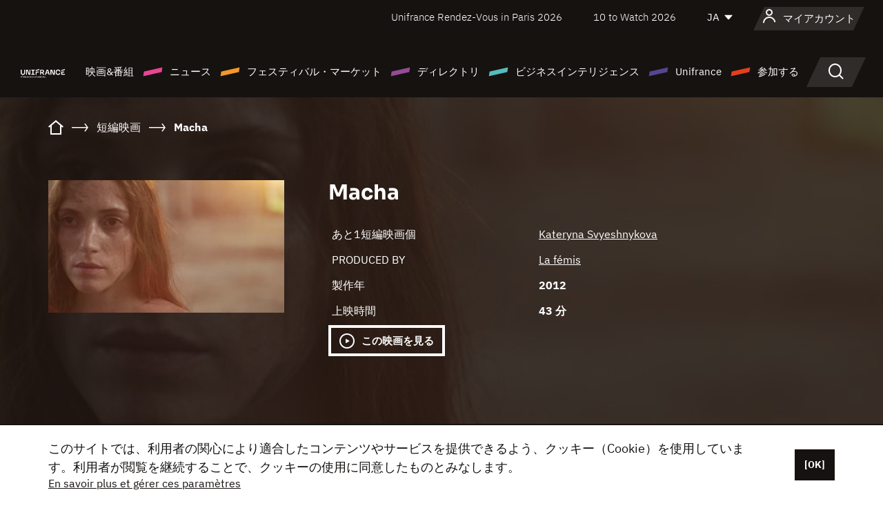

--- FILE ---
content_type: text/html; charset=utf-8
request_url: https://www.google.com/recaptcha/api2/anchor?ar=1&k=6LcJfHopAAAAAJA2ysQXhcpcbIYJi36tX6uIGLaU&co=aHR0cHM6Ly9qYXBhbi51bmlmcmFuY2Uub3JnOjQ0Mw..&hl=en&v=N67nZn4AqZkNcbeMu4prBgzg&size=normal&anchor-ms=20000&execute-ms=30000&cb=fphh2fr6g768
body_size: 49436
content:
<!DOCTYPE HTML><html dir="ltr" lang="en"><head><meta http-equiv="Content-Type" content="text/html; charset=UTF-8">
<meta http-equiv="X-UA-Compatible" content="IE=edge">
<title>reCAPTCHA</title>
<style type="text/css">
/* cyrillic-ext */
@font-face {
  font-family: 'Roboto';
  font-style: normal;
  font-weight: 400;
  font-stretch: 100%;
  src: url(//fonts.gstatic.com/s/roboto/v48/KFO7CnqEu92Fr1ME7kSn66aGLdTylUAMa3GUBHMdazTgWw.woff2) format('woff2');
  unicode-range: U+0460-052F, U+1C80-1C8A, U+20B4, U+2DE0-2DFF, U+A640-A69F, U+FE2E-FE2F;
}
/* cyrillic */
@font-face {
  font-family: 'Roboto';
  font-style: normal;
  font-weight: 400;
  font-stretch: 100%;
  src: url(//fonts.gstatic.com/s/roboto/v48/KFO7CnqEu92Fr1ME7kSn66aGLdTylUAMa3iUBHMdazTgWw.woff2) format('woff2');
  unicode-range: U+0301, U+0400-045F, U+0490-0491, U+04B0-04B1, U+2116;
}
/* greek-ext */
@font-face {
  font-family: 'Roboto';
  font-style: normal;
  font-weight: 400;
  font-stretch: 100%;
  src: url(//fonts.gstatic.com/s/roboto/v48/KFO7CnqEu92Fr1ME7kSn66aGLdTylUAMa3CUBHMdazTgWw.woff2) format('woff2');
  unicode-range: U+1F00-1FFF;
}
/* greek */
@font-face {
  font-family: 'Roboto';
  font-style: normal;
  font-weight: 400;
  font-stretch: 100%;
  src: url(//fonts.gstatic.com/s/roboto/v48/KFO7CnqEu92Fr1ME7kSn66aGLdTylUAMa3-UBHMdazTgWw.woff2) format('woff2');
  unicode-range: U+0370-0377, U+037A-037F, U+0384-038A, U+038C, U+038E-03A1, U+03A3-03FF;
}
/* math */
@font-face {
  font-family: 'Roboto';
  font-style: normal;
  font-weight: 400;
  font-stretch: 100%;
  src: url(//fonts.gstatic.com/s/roboto/v48/KFO7CnqEu92Fr1ME7kSn66aGLdTylUAMawCUBHMdazTgWw.woff2) format('woff2');
  unicode-range: U+0302-0303, U+0305, U+0307-0308, U+0310, U+0312, U+0315, U+031A, U+0326-0327, U+032C, U+032F-0330, U+0332-0333, U+0338, U+033A, U+0346, U+034D, U+0391-03A1, U+03A3-03A9, U+03B1-03C9, U+03D1, U+03D5-03D6, U+03F0-03F1, U+03F4-03F5, U+2016-2017, U+2034-2038, U+203C, U+2040, U+2043, U+2047, U+2050, U+2057, U+205F, U+2070-2071, U+2074-208E, U+2090-209C, U+20D0-20DC, U+20E1, U+20E5-20EF, U+2100-2112, U+2114-2115, U+2117-2121, U+2123-214F, U+2190, U+2192, U+2194-21AE, U+21B0-21E5, U+21F1-21F2, U+21F4-2211, U+2213-2214, U+2216-22FF, U+2308-230B, U+2310, U+2319, U+231C-2321, U+2336-237A, U+237C, U+2395, U+239B-23B7, U+23D0, U+23DC-23E1, U+2474-2475, U+25AF, U+25B3, U+25B7, U+25BD, U+25C1, U+25CA, U+25CC, U+25FB, U+266D-266F, U+27C0-27FF, U+2900-2AFF, U+2B0E-2B11, U+2B30-2B4C, U+2BFE, U+3030, U+FF5B, U+FF5D, U+1D400-1D7FF, U+1EE00-1EEFF;
}
/* symbols */
@font-face {
  font-family: 'Roboto';
  font-style: normal;
  font-weight: 400;
  font-stretch: 100%;
  src: url(//fonts.gstatic.com/s/roboto/v48/KFO7CnqEu92Fr1ME7kSn66aGLdTylUAMaxKUBHMdazTgWw.woff2) format('woff2');
  unicode-range: U+0001-000C, U+000E-001F, U+007F-009F, U+20DD-20E0, U+20E2-20E4, U+2150-218F, U+2190, U+2192, U+2194-2199, U+21AF, U+21E6-21F0, U+21F3, U+2218-2219, U+2299, U+22C4-22C6, U+2300-243F, U+2440-244A, U+2460-24FF, U+25A0-27BF, U+2800-28FF, U+2921-2922, U+2981, U+29BF, U+29EB, U+2B00-2BFF, U+4DC0-4DFF, U+FFF9-FFFB, U+10140-1018E, U+10190-1019C, U+101A0, U+101D0-101FD, U+102E0-102FB, U+10E60-10E7E, U+1D2C0-1D2D3, U+1D2E0-1D37F, U+1F000-1F0FF, U+1F100-1F1AD, U+1F1E6-1F1FF, U+1F30D-1F30F, U+1F315, U+1F31C, U+1F31E, U+1F320-1F32C, U+1F336, U+1F378, U+1F37D, U+1F382, U+1F393-1F39F, U+1F3A7-1F3A8, U+1F3AC-1F3AF, U+1F3C2, U+1F3C4-1F3C6, U+1F3CA-1F3CE, U+1F3D4-1F3E0, U+1F3ED, U+1F3F1-1F3F3, U+1F3F5-1F3F7, U+1F408, U+1F415, U+1F41F, U+1F426, U+1F43F, U+1F441-1F442, U+1F444, U+1F446-1F449, U+1F44C-1F44E, U+1F453, U+1F46A, U+1F47D, U+1F4A3, U+1F4B0, U+1F4B3, U+1F4B9, U+1F4BB, U+1F4BF, U+1F4C8-1F4CB, U+1F4D6, U+1F4DA, U+1F4DF, U+1F4E3-1F4E6, U+1F4EA-1F4ED, U+1F4F7, U+1F4F9-1F4FB, U+1F4FD-1F4FE, U+1F503, U+1F507-1F50B, U+1F50D, U+1F512-1F513, U+1F53E-1F54A, U+1F54F-1F5FA, U+1F610, U+1F650-1F67F, U+1F687, U+1F68D, U+1F691, U+1F694, U+1F698, U+1F6AD, U+1F6B2, U+1F6B9-1F6BA, U+1F6BC, U+1F6C6-1F6CF, U+1F6D3-1F6D7, U+1F6E0-1F6EA, U+1F6F0-1F6F3, U+1F6F7-1F6FC, U+1F700-1F7FF, U+1F800-1F80B, U+1F810-1F847, U+1F850-1F859, U+1F860-1F887, U+1F890-1F8AD, U+1F8B0-1F8BB, U+1F8C0-1F8C1, U+1F900-1F90B, U+1F93B, U+1F946, U+1F984, U+1F996, U+1F9E9, U+1FA00-1FA6F, U+1FA70-1FA7C, U+1FA80-1FA89, U+1FA8F-1FAC6, U+1FACE-1FADC, U+1FADF-1FAE9, U+1FAF0-1FAF8, U+1FB00-1FBFF;
}
/* vietnamese */
@font-face {
  font-family: 'Roboto';
  font-style: normal;
  font-weight: 400;
  font-stretch: 100%;
  src: url(//fonts.gstatic.com/s/roboto/v48/KFO7CnqEu92Fr1ME7kSn66aGLdTylUAMa3OUBHMdazTgWw.woff2) format('woff2');
  unicode-range: U+0102-0103, U+0110-0111, U+0128-0129, U+0168-0169, U+01A0-01A1, U+01AF-01B0, U+0300-0301, U+0303-0304, U+0308-0309, U+0323, U+0329, U+1EA0-1EF9, U+20AB;
}
/* latin-ext */
@font-face {
  font-family: 'Roboto';
  font-style: normal;
  font-weight: 400;
  font-stretch: 100%;
  src: url(//fonts.gstatic.com/s/roboto/v48/KFO7CnqEu92Fr1ME7kSn66aGLdTylUAMa3KUBHMdazTgWw.woff2) format('woff2');
  unicode-range: U+0100-02BA, U+02BD-02C5, U+02C7-02CC, U+02CE-02D7, U+02DD-02FF, U+0304, U+0308, U+0329, U+1D00-1DBF, U+1E00-1E9F, U+1EF2-1EFF, U+2020, U+20A0-20AB, U+20AD-20C0, U+2113, U+2C60-2C7F, U+A720-A7FF;
}
/* latin */
@font-face {
  font-family: 'Roboto';
  font-style: normal;
  font-weight: 400;
  font-stretch: 100%;
  src: url(//fonts.gstatic.com/s/roboto/v48/KFO7CnqEu92Fr1ME7kSn66aGLdTylUAMa3yUBHMdazQ.woff2) format('woff2');
  unicode-range: U+0000-00FF, U+0131, U+0152-0153, U+02BB-02BC, U+02C6, U+02DA, U+02DC, U+0304, U+0308, U+0329, U+2000-206F, U+20AC, U+2122, U+2191, U+2193, U+2212, U+2215, U+FEFF, U+FFFD;
}
/* cyrillic-ext */
@font-face {
  font-family: 'Roboto';
  font-style: normal;
  font-weight: 500;
  font-stretch: 100%;
  src: url(//fonts.gstatic.com/s/roboto/v48/KFO7CnqEu92Fr1ME7kSn66aGLdTylUAMa3GUBHMdazTgWw.woff2) format('woff2');
  unicode-range: U+0460-052F, U+1C80-1C8A, U+20B4, U+2DE0-2DFF, U+A640-A69F, U+FE2E-FE2F;
}
/* cyrillic */
@font-face {
  font-family: 'Roboto';
  font-style: normal;
  font-weight: 500;
  font-stretch: 100%;
  src: url(//fonts.gstatic.com/s/roboto/v48/KFO7CnqEu92Fr1ME7kSn66aGLdTylUAMa3iUBHMdazTgWw.woff2) format('woff2');
  unicode-range: U+0301, U+0400-045F, U+0490-0491, U+04B0-04B1, U+2116;
}
/* greek-ext */
@font-face {
  font-family: 'Roboto';
  font-style: normal;
  font-weight: 500;
  font-stretch: 100%;
  src: url(//fonts.gstatic.com/s/roboto/v48/KFO7CnqEu92Fr1ME7kSn66aGLdTylUAMa3CUBHMdazTgWw.woff2) format('woff2');
  unicode-range: U+1F00-1FFF;
}
/* greek */
@font-face {
  font-family: 'Roboto';
  font-style: normal;
  font-weight: 500;
  font-stretch: 100%;
  src: url(//fonts.gstatic.com/s/roboto/v48/KFO7CnqEu92Fr1ME7kSn66aGLdTylUAMa3-UBHMdazTgWw.woff2) format('woff2');
  unicode-range: U+0370-0377, U+037A-037F, U+0384-038A, U+038C, U+038E-03A1, U+03A3-03FF;
}
/* math */
@font-face {
  font-family: 'Roboto';
  font-style: normal;
  font-weight: 500;
  font-stretch: 100%;
  src: url(//fonts.gstatic.com/s/roboto/v48/KFO7CnqEu92Fr1ME7kSn66aGLdTylUAMawCUBHMdazTgWw.woff2) format('woff2');
  unicode-range: U+0302-0303, U+0305, U+0307-0308, U+0310, U+0312, U+0315, U+031A, U+0326-0327, U+032C, U+032F-0330, U+0332-0333, U+0338, U+033A, U+0346, U+034D, U+0391-03A1, U+03A3-03A9, U+03B1-03C9, U+03D1, U+03D5-03D6, U+03F0-03F1, U+03F4-03F5, U+2016-2017, U+2034-2038, U+203C, U+2040, U+2043, U+2047, U+2050, U+2057, U+205F, U+2070-2071, U+2074-208E, U+2090-209C, U+20D0-20DC, U+20E1, U+20E5-20EF, U+2100-2112, U+2114-2115, U+2117-2121, U+2123-214F, U+2190, U+2192, U+2194-21AE, U+21B0-21E5, U+21F1-21F2, U+21F4-2211, U+2213-2214, U+2216-22FF, U+2308-230B, U+2310, U+2319, U+231C-2321, U+2336-237A, U+237C, U+2395, U+239B-23B7, U+23D0, U+23DC-23E1, U+2474-2475, U+25AF, U+25B3, U+25B7, U+25BD, U+25C1, U+25CA, U+25CC, U+25FB, U+266D-266F, U+27C0-27FF, U+2900-2AFF, U+2B0E-2B11, U+2B30-2B4C, U+2BFE, U+3030, U+FF5B, U+FF5D, U+1D400-1D7FF, U+1EE00-1EEFF;
}
/* symbols */
@font-face {
  font-family: 'Roboto';
  font-style: normal;
  font-weight: 500;
  font-stretch: 100%;
  src: url(//fonts.gstatic.com/s/roboto/v48/KFO7CnqEu92Fr1ME7kSn66aGLdTylUAMaxKUBHMdazTgWw.woff2) format('woff2');
  unicode-range: U+0001-000C, U+000E-001F, U+007F-009F, U+20DD-20E0, U+20E2-20E4, U+2150-218F, U+2190, U+2192, U+2194-2199, U+21AF, U+21E6-21F0, U+21F3, U+2218-2219, U+2299, U+22C4-22C6, U+2300-243F, U+2440-244A, U+2460-24FF, U+25A0-27BF, U+2800-28FF, U+2921-2922, U+2981, U+29BF, U+29EB, U+2B00-2BFF, U+4DC0-4DFF, U+FFF9-FFFB, U+10140-1018E, U+10190-1019C, U+101A0, U+101D0-101FD, U+102E0-102FB, U+10E60-10E7E, U+1D2C0-1D2D3, U+1D2E0-1D37F, U+1F000-1F0FF, U+1F100-1F1AD, U+1F1E6-1F1FF, U+1F30D-1F30F, U+1F315, U+1F31C, U+1F31E, U+1F320-1F32C, U+1F336, U+1F378, U+1F37D, U+1F382, U+1F393-1F39F, U+1F3A7-1F3A8, U+1F3AC-1F3AF, U+1F3C2, U+1F3C4-1F3C6, U+1F3CA-1F3CE, U+1F3D4-1F3E0, U+1F3ED, U+1F3F1-1F3F3, U+1F3F5-1F3F7, U+1F408, U+1F415, U+1F41F, U+1F426, U+1F43F, U+1F441-1F442, U+1F444, U+1F446-1F449, U+1F44C-1F44E, U+1F453, U+1F46A, U+1F47D, U+1F4A3, U+1F4B0, U+1F4B3, U+1F4B9, U+1F4BB, U+1F4BF, U+1F4C8-1F4CB, U+1F4D6, U+1F4DA, U+1F4DF, U+1F4E3-1F4E6, U+1F4EA-1F4ED, U+1F4F7, U+1F4F9-1F4FB, U+1F4FD-1F4FE, U+1F503, U+1F507-1F50B, U+1F50D, U+1F512-1F513, U+1F53E-1F54A, U+1F54F-1F5FA, U+1F610, U+1F650-1F67F, U+1F687, U+1F68D, U+1F691, U+1F694, U+1F698, U+1F6AD, U+1F6B2, U+1F6B9-1F6BA, U+1F6BC, U+1F6C6-1F6CF, U+1F6D3-1F6D7, U+1F6E0-1F6EA, U+1F6F0-1F6F3, U+1F6F7-1F6FC, U+1F700-1F7FF, U+1F800-1F80B, U+1F810-1F847, U+1F850-1F859, U+1F860-1F887, U+1F890-1F8AD, U+1F8B0-1F8BB, U+1F8C0-1F8C1, U+1F900-1F90B, U+1F93B, U+1F946, U+1F984, U+1F996, U+1F9E9, U+1FA00-1FA6F, U+1FA70-1FA7C, U+1FA80-1FA89, U+1FA8F-1FAC6, U+1FACE-1FADC, U+1FADF-1FAE9, U+1FAF0-1FAF8, U+1FB00-1FBFF;
}
/* vietnamese */
@font-face {
  font-family: 'Roboto';
  font-style: normal;
  font-weight: 500;
  font-stretch: 100%;
  src: url(//fonts.gstatic.com/s/roboto/v48/KFO7CnqEu92Fr1ME7kSn66aGLdTylUAMa3OUBHMdazTgWw.woff2) format('woff2');
  unicode-range: U+0102-0103, U+0110-0111, U+0128-0129, U+0168-0169, U+01A0-01A1, U+01AF-01B0, U+0300-0301, U+0303-0304, U+0308-0309, U+0323, U+0329, U+1EA0-1EF9, U+20AB;
}
/* latin-ext */
@font-face {
  font-family: 'Roboto';
  font-style: normal;
  font-weight: 500;
  font-stretch: 100%;
  src: url(//fonts.gstatic.com/s/roboto/v48/KFO7CnqEu92Fr1ME7kSn66aGLdTylUAMa3KUBHMdazTgWw.woff2) format('woff2');
  unicode-range: U+0100-02BA, U+02BD-02C5, U+02C7-02CC, U+02CE-02D7, U+02DD-02FF, U+0304, U+0308, U+0329, U+1D00-1DBF, U+1E00-1E9F, U+1EF2-1EFF, U+2020, U+20A0-20AB, U+20AD-20C0, U+2113, U+2C60-2C7F, U+A720-A7FF;
}
/* latin */
@font-face {
  font-family: 'Roboto';
  font-style: normal;
  font-weight: 500;
  font-stretch: 100%;
  src: url(//fonts.gstatic.com/s/roboto/v48/KFO7CnqEu92Fr1ME7kSn66aGLdTylUAMa3yUBHMdazQ.woff2) format('woff2');
  unicode-range: U+0000-00FF, U+0131, U+0152-0153, U+02BB-02BC, U+02C6, U+02DA, U+02DC, U+0304, U+0308, U+0329, U+2000-206F, U+20AC, U+2122, U+2191, U+2193, U+2212, U+2215, U+FEFF, U+FFFD;
}
/* cyrillic-ext */
@font-face {
  font-family: 'Roboto';
  font-style: normal;
  font-weight: 900;
  font-stretch: 100%;
  src: url(//fonts.gstatic.com/s/roboto/v48/KFO7CnqEu92Fr1ME7kSn66aGLdTylUAMa3GUBHMdazTgWw.woff2) format('woff2');
  unicode-range: U+0460-052F, U+1C80-1C8A, U+20B4, U+2DE0-2DFF, U+A640-A69F, U+FE2E-FE2F;
}
/* cyrillic */
@font-face {
  font-family: 'Roboto';
  font-style: normal;
  font-weight: 900;
  font-stretch: 100%;
  src: url(//fonts.gstatic.com/s/roboto/v48/KFO7CnqEu92Fr1ME7kSn66aGLdTylUAMa3iUBHMdazTgWw.woff2) format('woff2');
  unicode-range: U+0301, U+0400-045F, U+0490-0491, U+04B0-04B1, U+2116;
}
/* greek-ext */
@font-face {
  font-family: 'Roboto';
  font-style: normal;
  font-weight: 900;
  font-stretch: 100%;
  src: url(//fonts.gstatic.com/s/roboto/v48/KFO7CnqEu92Fr1ME7kSn66aGLdTylUAMa3CUBHMdazTgWw.woff2) format('woff2');
  unicode-range: U+1F00-1FFF;
}
/* greek */
@font-face {
  font-family: 'Roboto';
  font-style: normal;
  font-weight: 900;
  font-stretch: 100%;
  src: url(//fonts.gstatic.com/s/roboto/v48/KFO7CnqEu92Fr1ME7kSn66aGLdTylUAMa3-UBHMdazTgWw.woff2) format('woff2');
  unicode-range: U+0370-0377, U+037A-037F, U+0384-038A, U+038C, U+038E-03A1, U+03A3-03FF;
}
/* math */
@font-face {
  font-family: 'Roboto';
  font-style: normal;
  font-weight: 900;
  font-stretch: 100%;
  src: url(//fonts.gstatic.com/s/roboto/v48/KFO7CnqEu92Fr1ME7kSn66aGLdTylUAMawCUBHMdazTgWw.woff2) format('woff2');
  unicode-range: U+0302-0303, U+0305, U+0307-0308, U+0310, U+0312, U+0315, U+031A, U+0326-0327, U+032C, U+032F-0330, U+0332-0333, U+0338, U+033A, U+0346, U+034D, U+0391-03A1, U+03A3-03A9, U+03B1-03C9, U+03D1, U+03D5-03D6, U+03F0-03F1, U+03F4-03F5, U+2016-2017, U+2034-2038, U+203C, U+2040, U+2043, U+2047, U+2050, U+2057, U+205F, U+2070-2071, U+2074-208E, U+2090-209C, U+20D0-20DC, U+20E1, U+20E5-20EF, U+2100-2112, U+2114-2115, U+2117-2121, U+2123-214F, U+2190, U+2192, U+2194-21AE, U+21B0-21E5, U+21F1-21F2, U+21F4-2211, U+2213-2214, U+2216-22FF, U+2308-230B, U+2310, U+2319, U+231C-2321, U+2336-237A, U+237C, U+2395, U+239B-23B7, U+23D0, U+23DC-23E1, U+2474-2475, U+25AF, U+25B3, U+25B7, U+25BD, U+25C1, U+25CA, U+25CC, U+25FB, U+266D-266F, U+27C0-27FF, U+2900-2AFF, U+2B0E-2B11, U+2B30-2B4C, U+2BFE, U+3030, U+FF5B, U+FF5D, U+1D400-1D7FF, U+1EE00-1EEFF;
}
/* symbols */
@font-face {
  font-family: 'Roboto';
  font-style: normal;
  font-weight: 900;
  font-stretch: 100%;
  src: url(//fonts.gstatic.com/s/roboto/v48/KFO7CnqEu92Fr1ME7kSn66aGLdTylUAMaxKUBHMdazTgWw.woff2) format('woff2');
  unicode-range: U+0001-000C, U+000E-001F, U+007F-009F, U+20DD-20E0, U+20E2-20E4, U+2150-218F, U+2190, U+2192, U+2194-2199, U+21AF, U+21E6-21F0, U+21F3, U+2218-2219, U+2299, U+22C4-22C6, U+2300-243F, U+2440-244A, U+2460-24FF, U+25A0-27BF, U+2800-28FF, U+2921-2922, U+2981, U+29BF, U+29EB, U+2B00-2BFF, U+4DC0-4DFF, U+FFF9-FFFB, U+10140-1018E, U+10190-1019C, U+101A0, U+101D0-101FD, U+102E0-102FB, U+10E60-10E7E, U+1D2C0-1D2D3, U+1D2E0-1D37F, U+1F000-1F0FF, U+1F100-1F1AD, U+1F1E6-1F1FF, U+1F30D-1F30F, U+1F315, U+1F31C, U+1F31E, U+1F320-1F32C, U+1F336, U+1F378, U+1F37D, U+1F382, U+1F393-1F39F, U+1F3A7-1F3A8, U+1F3AC-1F3AF, U+1F3C2, U+1F3C4-1F3C6, U+1F3CA-1F3CE, U+1F3D4-1F3E0, U+1F3ED, U+1F3F1-1F3F3, U+1F3F5-1F3F7, U+1F408, U+1F415, U+1F41F, U+1F426, U+1F43F, U+1F441-1F442, U+1F444, U+1F446-1F449, U+1F44C-1F44E, U+1F453, U+1F46A, U+1F47D, U+1F4A3, U+1F4B0, U+1F4B3, U+1F4B9, U+1F4BB, U+1F4BF, U+1F4C8-1F4CB, U+1F4D6, U+1F4DA, U+1F4DF, U+1F4E3-1F4E6, U+1F4EA-1F4ED, U+1F4F7, U+1F4F9-1F4FB, U+1F4FD-1F4FE, U+1F503, U+1F507-1F50B, U+1F50D, U+1F512-1F513, U+1F53E-1F54A, U+1F54F-1F5FA, U+1F610, U+1F650-1F67F, U+1F687, U+1F68D, U+1F691, U+1F694, U+1F698, U+1F6AD, U+1F6B2, U+1F6B9-1F6BA, U+1F6BC, U+1F6C6-1F6CF, U+1F6D3-1F6D7, U+1F6E0-1F6EA, U+1F6F0-1F6F3, U+1F6F7-1F6FC, U+1F700-1F7FF, U+1F800-1F80B, U+1F810-1F847, U+1F850-1F859, U+1F860-1F887, U+1F890-1F8AD, U+1F8B0-1F8BB, U+1F8C0-1F8C1, U+1F900-1F90B, U+1F93B, U+1F946, U+1F984, U+1F996, U+1F9E9, U+1FA00-1FA6F, U+1FA70-1FA7C, U+1FA80-1FA89, U+1FA8F-1FAC6, U+1FACE-1FADC, U+1FADF-1FAE9, U+1FAF0-1FAF8, U+1FB00-1FBFF;
}
/* vietnamese */
@font-face {
  font-family: 'Roboto';
  font-style: normal;
  font-weight: 900;
  font-stretch: 100%;
  src: url(//fonts.gstatic.com/s/roboto/v48/KFO7CnqEu92Fr1ME7kSn66aGLdTylUAMa3OUBHMdazTgWw.woff2) format('woff2');
  unicode-range: U+0102-0103, U+0110-0111, U+0128-0129, U+0168-0169, U+01A0-01A1, U+01AF-01B0, U+0300-0301, U+0303-0304, U+0308-0309, U+0323, U+0329, U+1EA0-1EF9, U+20AB;
}
/* latin-ext */
@font-face {
  font-family: 'Roboto';
  font-style: normal;
  font-weight: 900;
  font-stretch: 100%;
  src: url(//fonts.gstatic.com/s/roboto/v48/KFO7CnqEu92Fr1ME7kSn66aGLdTylUAMa3KUBHMdazTgWw.woff2) format('woff2');
  unicode-range: U+0100-02BA, U+02BD-02C5, U+02C7-02CC, U+02CE-02D7, U+02DD-02FF, U+0304, U+0308, U+0329, U+1D00-1DBF, U+1E00-1E9F, U+1EF2-1EFF, U+2020, U+20A0-20AB, U+20AD-20C0, U+2113, U+2C60-2C7F, U+A720-A7FF;
}
/* latin */
@font-face {
  font-family: 'Roboto';
  font-style: normal;
  font-weight: 900;
  font-stretch: 100%;
  src: url(//fonts.gstatic.com/s/roboto/v48/KFO7CnqEu92Fr1ME7kSn66aGLdTylUAMa3yUBHMdazQ.woff2) format('woff2');
  unicode-range: U+0000-00FF, U+0131, U+0152-0153, U+02BB-02BC, U+02C6, U+02DA, U+02DC, U+0304, U+0308, U+0329, U+2000-206F, U+20AC, U+2122, U+2191, U+2193, U+2212, U+2215, U+FEFF, U+FFFD;
}

</style>
<link rel="stylesheet" type="text/css" href="https://www.gstatic.com/recaptcha/releases/N67nZn4AqZkNcbeMu4prBgzg/styles__ltr.css">
<script nonce="79GgAs420c-qkBTk7toLOQ" type="text/javascript">window['__recaptcha_api'] = 'https://www.google.com/recaptcha/api2/';</script>
<script type="text/javascript" src="https://www.gstatic.com/recaptcha/releases/N67nZn4AqZkNcbeMu4prBgzg/recaptcha__en.js" nonce="79GgAs420c-qkBTk7toLOQ">
      
    </script></head>
<body><div id="rc-anchor-alert" class="rc-anchor-alert"></div>
<input type="hidden" id="recaptcha-token" value="[base64]">
<script type="text/javascript" nonce="79GgAs420c-qkBTk7toLOQ">
      recaptcha.anchor.Main.init("[\x22ainput\x22,[\x22bgdata\x22,\x22\x22,\[base64]/[base64]/[base64]/bmV3IHJbeF0oY1swXSk6RT09Mj9uZXcgclt4XShjWzBdLGNbMV0pOkU9PTM/bmV3IHJbeF0oY1swXSxjWzFdLGNbMl0pOkU9PTQ/[base64]/[base64]/[base64]/[base64]/[base64]/[base64]/[base64]/[base64]\x22,\[base64]\x22,\x22DSPCpkMPwpbCj8KHdsKCIG7ChcKGwp48w4LDsTRLwo9SIgbCgVnCgDZqwqsBwrxEw5ZHYEXCl8Kgw6MBZAxsc34AbmRRdsOERwISw5Nww5/[base64]/[base64]/DtcOtwrwSXCjDhhwGC8OwSsOXw68TwrrCjcOhK8ORw4HDu2bDsSjCmFbCtG/DrsKSBEHDuQpnAWrChsOnwqzDl8Klwq/Co8O3wprDkBR9eCx0wrHDrxlkc2oSMmEpUsOwwpbClREBwrXDnz1SwopHRMKfDsOrwqXCs8OpRgnDqsKXEVIRwofDicOHeyMFw49dY8Oqwp3DjsOpwqc7w65Bw5/Cl8KsGsO0K1sILcOkwpojwrDCucKDXMOXwrfDvGzDtsK7dMKiUcK0w4lLw4XDhRVQw5LDnsOqw5fDklHCmcOndsK6JVVUMz4FZxNow5toc8KFMMO2w4DCgMORw7PDqx7DlMKuAlPCoELCtsO6wrR0GzUawr10w75Sw43CscOcw7rDu8KZWMOyE3Unw7IQwrZuwqQNw7/Dp8ObbRzClMK3fmnCrwzDswrDrMOfwqLCsMOkQcKyR8OXw78pP8OHIcKAw4MUbmbDo1zDtcOjw53DpHICN8Kjw5YGQ3MDXzMMw6HCq1jCn0gwPlLDqULCj8Kjw7HDhcOGw6DCsXhlworDsEHDocOdw47DvnVlw6VYIsOpw6LCl0kQwp/DtMKKw5BzwofDrlDDnE3DuFPCisOfwo/DgQ7DlMKEQcOAWCvDlMOOXcK5J3FIZsKYb8OVw5rDqcK3a8KMwpDDn8K7UcOtw41lw4LDqcKCw7NoGErCkMO2w7FeWMOMXVzDqcO3LizCsAMaZ8OqFlrDtw4YDMOQCcOoYsKoBkYUZD8nw4/DkloowqU4EMOMw6PCqMOFwq5ow6NhwqrCl8OhKsOvw6pRZDrDscO/GMOQwr8Dw5Mbw5bDi8OtwoUjwovDkcKrw5VZwpjDjMKZwqjCpsKFw65TNlbDv8O/B8K/[base64]/DlcO/[base64]/DkX0hwpjChmHCpcOsDcK7DRwkwqzDpn3DoRN4wqnDvMOmMMOCV8OVwq7Dh8Kuc09ta0nCucOPRD3Di8ODSsKhWcKiFgDCh1BjworDry/CgAfCojkcwoXCl8KUwpbDo0dcQ8OQw5AfLBgZwqAKwr8EN8K1wqB2woAgFl1Hw41vRMKWw7DDjMO9w4MIEMO4w57DoMO8wpgOPzXCicKlY8KmQBrDqRoswqjDnhTCuyV8wpzCp8KJIMK3KBvCgcKVwo0UBMObw4/[base64]/CnlNlKV3Dj8KRwpvDlsOwBTjDpBXCgsOYw5/DiiTDscOEw7lHVznCn1lsPnTCucKqX0BKw5DCgcKMdx5PYcKham/Dt8K1bk7DnMKcw59NB2ZfPcOsM8K/Az9RHWDDkEbCpCwxw6/DrsKHw7B2UTbDmAsDLMOKw7fCtRjDvFrChMKXLcOxwpIeRMKyZ3JXw4JQAcOeLzxqwqjDpk4bVl1yw57Di2cmwoEbw6M/ekEKccKhw74/w7JXUsKJw5AwJcKbEcKzMFjDocOde1Jpw6fCgcK9Uw8ZAy3DtsOrw79TCDcbw7URwqrDm8KvXsOWw54fw6zDonLDj8KGwrzDqcOGVMOcbcOzw6nDrMKYYsKdR8KDwqzDjR7Dpz3Co1Z3NinDvcOEwpLDkCnCq8OEwoxaw4vCumYYw4nDtQkmZsKgc3rDrk/Dnz/DpxnCpMKqw7sOYcKpT8OKOMKHFsOhwo3CrcKVw7JOwotIwptdDVDDhmbChcOUe8OqwpoMw7LDjUPDhsOFAnAvC8OEKMKpCGzCssKdLhoGKMOVwrFNDGfDqXtqwr86W8KxEnQEw5vDq0vClcKmwoFITMKKwq/Cvyo8w6ECDcO3WCzCtmPDtmcOQxjCvMO5w63DsmZffjoPYsKswoAyw6hyw63CtTYQAS/DkUPDiMKrGDfDpsORwqh0w40PwpIowrZCWcKrMGJBesOHwqvCrlkSw53Cs8OKw7t1LsKRfcOzw5pTwobCjwnDgMO2w5PCmMKAwrx7w4fDicKObh1YwojCqsK1w60ab8O8SHodw6UBQlvDj8OAw6xfX8KgXiJRwr3CgV5/cylJW8ObwqrDsQZiw50KIMK4ZMOEw47Di2XDnHfDhcOjf8ODdR/[base64]/DmsO0wqYtfXPCtcKxcD5YwqsfwoA/w7PCh8KjeAFswprCscKow5Y6dGTCmMOZw5rCgEsyw43CksKSI15HQ8OJLsOow5nDqDvDscOowr/[base64]/w4vCu8K4emRGRhoowp/DiynCl2PClFXDosOWM8Krw7DCqgbDg8KBWjjDlAZ8w6YHRsKEwp3DucOAScO6wrvCucO9I1rCgHvCsjDCoWnDhB8xw4Igd8OlSsKKwpQmccKbwpjCi8KKw4odKkLDmMOEQUp2J8OLfMOSVz/Cn0jChsOOw6sMNkLChQhjwogpNMOsd2JawrvCtMKQJsKpwqLCjl9YDMKKYXYCUMKHXSTCn8KoaXbDn8KuwqZeZcKTw7bCpsOvJ3QhWxXDv3UeY8KkTjrCvMOWwqHCrcKQFMKowplAb8KJDcKQWXVKMD7DtFdxw4gEwqfDo8ODIsO0a8Orf3IqexbDpBYAwqnCv1/Dtj8fCWI2w5xVRcK5w4FxdirCqcOEScKQScO/MsK9AFdWZA/DkUvDvcOgUMK/esO5w6fCkk3CmMKNWXMQP0nCncKregsOMGUeP8Kyw6rDkwrCkSjDiQkCwoYcwrXDpi3CiTAHWcOQw6rDvGvDrcKeLx3CuT9IwpjDqsOCwodJwrMpV8OPwrHDnsO9DjBWTh3CkTxTwrw0wpp9McKqw5bDj8O4w6QFw54mBjc5UkjClcOoKB/[base64]/[base64]/BcOiwqXDjsOvJXfDjMKRwq7CrzfCiF0mw5bDtiEAw6RLYhTDl8KXwoHDoUrChW3DmMK+woJZw70yw4kBwoEiwqXDmD4WDsOLVMODw4nCkAggw6xcwpMFLMK6wq3CmC3DhMK4JMOMIMK8w5/CiwrCsip4w4/CuMO2woFcwqw3wqjDscOjdjjCn1NpAhfCvznDn1PCkA1kfQTDssK5dzBkwrzCr3vDiMOpG8K/KmFYV8OhZ8OJw5PCmG3ChsK4NMOIw7/CgcKhw7RBKnTChcKFw5tbw6vDqcOXC8KFWcKYwrHDrMOzwrUUfcO2fcK5WcOFwpoww7RQaERzeC3CqcKgVEnDqMOOwo94wrTDm8Kva1zDhwpRw6LDtls3D00EcMO7esKCY1tMw7nDiGlOw7XDnz1YJcKzUAXDiMK4wocowpsIwpkAw4XCo8KswoHDi0/Cvk5Pw5dcEsOYV2LCrcK+OsOoM1XDsgMGwqrCs1vCh8Ozw4TCgHZpIyXCmMKHw6trV8KpwodGwofDrzrDvRoSw5xFw7giwrfDpANUw5MlE8KgfC1EeWHDtMOqZSXChsOTwr5xwqlIw6/CjcOUwqg7VcO7w4kHQRvDtMKew4xuwq8NbcOmwrp/MMO4wrTDmj/Dg1/[base64]/CtnrDtTY8w4MsPlzDscKNw4nDnsO9cGnDrBvDpMKCw7jDnFVXVcOvwopbw7DChCTDlcKKwqc0wqIwe1fDnhM4VxDDhMO7asOhG8KNwoPDuzAvJsOJwocsw4TCi3A5Z8OWwrAmwq7DgsK/w7RHwowgIStXw6R3AVfDq8O8wpQ5wrnCvDw5wrcTVS5LXU/Co056wrLDoMKQb8KdNcOoTiTCksKew6nDiMKKw59DwqBnICzDvhDDjBQ7wqHDjnkAC3HDq3tNSxMsw6bDl8Kuw7NZw6nCjsO2MMOoRcKNMMKGZmxsw5/Cgj3DhRXDqjfCk0HCqcKkFsONQ3ouAlJua8Oxw6V6w6dcc8KnwqfDtk8vLSEPw7DCjSRSJh/CpnMIw7bCq0RYJ8OhNMK4wp/DqhFNwp1owpLCr8KIwpvDvmUfwpEIw4pDwpbDhyFhw5cbWRkYwqoqDMOiw47DkHAtw48XIMO/wq/[base64]/DvVllw5s3wqHDjX5Kagt8wo5bBsOAHidFBMOOBsK1fEYVw7jDv8Kow4pUIlbDlArCv2LCsmZMDkrCpR7CqMOjOcKbwotgQhwhwpEJEiTDkxJlRXxSCBg2HStFw6Rrw65bwokfD8KYV8OlaWvDsyxHCTDCl8Ocw5DDksOLwoljK8O/QFHDrFzCmWYOwoxGQcKvSRN/wqsfwqPDjcKhwp5cdBIPw5krHmfDg8KuRyoyRlZFaGl/bx5HwqZowqrCihA/w6QQw4NewoMgw6cdw6liwqMSw7vDjhHChzsYw7fDom1aDTgwB3shwrleLkUjW2rCpMO1w7nDk2rDpGfDjnTCq1w4L1V0fsOQwpnDgmNJSsOywqBAw6TDjMKAw5RYw7obAMO/[base64]/w53CunwoAmUKwpnDrmnDocKQZirCnsKWwq88w43CqgTCniM+w5YPA8KbwqMBwoA7LnbCocKvw70awoXDjTjCiFJUGnnDjsOfNEAKwqg/wrNWXiDDnDHDm8KZw5gOw5zDrWQFw4sGwoMeOFjCp8Kuw4UIw5YSwpQJw5pDw5w9woY0TlwZwp3CkV7DlcOcwojCvUIgWcO1w6TDp8KIakw7EDLCuMK5TwHDhMOYbsOdwofCoRVYBMKgwrknC8OQw5dDEsKOCcKEf0Bywq/[base64]/wol3wojCh8ONwqzDp8K7I3XDpEjCrynDm2TCq8KgEWPDik0pdcO2w6U/O8OmbsOdw51Bw4fDtWfCiQE1wrfDnMORw7U5BcOrMStDPsOcFgHCuBbDqsKHbhcAZMKzdzkdw7xhSUfDonpLHnPCocOMwooYZU7CpEjCpVDDoiQXw4ZIwp3DtMKEwoLDsMKNw5LDpkXCr8KnHArCicKqOMKlwq8OFsKGRsKiw40Kw4IEMxTDlgXCl0gNQsOQHETCpU/DhSwbKFRSw6NewpVWwrFMw5jDujbCi8Kjw7giIcKLK2LDkCwTworDpsOhdTl7bMOEGcOiXkDDh8KPUgZow5E2EsOZc8OuEBBgEcOFw4XDkX9Twq4+woPCrmfCr0rChD8ORnPCq8OQwqfCrsKmbljDhcOOEgcnGCEWw6/CgMO1Y8O0cW/Cg8OAKlR3fAVaw5QtIcKmwqbCs8Olw4FfZ8O2GW42w47DnABjccOowrfColJ8bQlaw6zDisOwNcOxw7jCl1J/PMKEag/DtGjDpRpYw64kDMOvfcO2w6XDog/DuFk/MMO7wqojQMO/[base64]/[base64]/[base64]/Ds8KoLS7Clw/DhSTCpwbDk2rCsSwhwqXDrsOXSsKgwqU6wop/[base64]/DrHg7w6ZoPF7DoigsK03CjsK3IsObw63DuncQw5sew7kwwqbDqx9YwoDDqsK6w6MiwrDDk8OEwqwOTsOyw5vDvgU9SsKEHsOdGStIw7RPSx/Dm8KrSsK0w70UcMKocWXDg2zCk8K5woXCvcKGw6NQA8KiScKjwrfDtMKHwq9rw57DpyXDscKswrgcUyZDGQ8IwonCrcKma8OcQ8KsNTTCph/CjMKIw7olwpYaS8OQcQh8w4XCsMO2WlxMKjvDj8KwTSfDoE1OZcOtHcKZTzMjwpvDicOOwrbDvWk/WsO4w6/Cn8KTw6Uuw5lqw6dUwp7DjMOKesOPOcOtw4wFwoAqGsOrKXQNw6fCtSQ8w5PCqjRCwpTDikvCvgkTw6/CjcOewoNRGzbDucOKwoMSN8OABcK9w40KIsOXMUsDcXLDuMKKfMOQI8O8EA1fDMK/McKeYHxlMw/DrcOJw50kYsOdQ0s4D3V5w4zCk8Osck/DmC3DuQHDhiXCoMKNw5Y0J8KMw4LChQfCq8OhUhLDrl8CWQlDTsO4ZcK8WWfDmChfwqg0CzHDgMKMw73CkcOuDxwZw7/Dk1BCUQfCicKmw7TCi8OVw5nDoMKlw4fDhcK/wr1zaivCkcKrKWF5EcK7w4YPw6LDn8KLwqbDpVHDksK5wrLCusKywoABf8Odd3DDisKJY8KiX8OQw5fDsRJQwpBUwoB1d8KbEhnDvsKWw6DDoUzDpMOXwqPCgcOwQQsKw4/CuMKlwpPDtXphw6VudMOMw4ojPsOZwq5JwqV/f09HYXjDqSMdRmNNwqdCwo7DosOqwqXDpRBDwrNiwrs0OH93wpTDuMOfAsOZQMK4a8KyVlEfwpB8w5/[base64]/w5sxwrrChsKXCsKew5rDlQVwWV0vQMKbWTLDpcKFw4bDkcKUUlHCocOYL3LDisKpDFrDuT5mwqbCiXYYwprDrS5dBifDmcOmRDACTwV8wpLDtmJUEBQQwrRjE8OxwoQlVcKNwoU8w6cEVMOBwqvDu35GwoHCrknDmcOmckfCvcK/[base64]/Ck3bDqizCvcOtVx/DgFBcw4fCugMfw4HDnsKtwoXDgT/CucKLw6tCwqTCmGXDp8KCcAU7w53Cky7Cp8K4JsKFI8ORahrCn3UyRsK2dMK2AD7Co8Kdw7x0FSHCrXolGsKSw7PCmsKxJ8OKAcO+C8KMw6PCjV/DninCoMKMUMO7w5Fjw4bCm01tVXPCvB7CvlYMTVV+w5rDpgXCicOMFBPDjsKIW8KdWcKCbmLCrMK4wpzDmcKuDRrCpEfDqkk2wpjCvMKpw5jDisOmwrtxSRzCscKSwrhwE8KTwr7CkgvDqMOGwrLDt2RIVsOIwqM1JcK2wq7CkycrOF/Dn28Ew7LCg8Kkw55bcgrCuDdmw5HCv3spDGDDhjpLc8ORw7pWJcKHSm5Rw67CsMKkw5vDvcOiw7XDjWjDmcKLwpjCllbDt8OdwrPCg8KDw4NzOh3DosKlw5HDisO/Ij0mIUXDi8Ofw7YUacO2UcO1w6ttV8Ktw55EwrrCpsOiw7fDp8K4wojCu1HDpg/CjVzDqcOWXcOObsOGMMOdwq/Dh8KYLnzDtVhLwrh5wplAw7rCtcKhwotPwq7CsVk9S1AEwpcvwpDDhAXColhmwrrCowMoK0HDm0NZwrLDqD/Dm8O2cW5iE8Oew6TCocKmw6Q0MMKew6PCuD/CpSnDhnUkwrxLVl0uw6Zrw7MDwoU1ScK7TSfCkMKCQhbDnjDClwrDpcKyayYxw5nCq8OOUzHDhMKCXcONwq8VfcOBw443QyNBAyc6wqPCgcO4c8KLw6DDvMOGX8O6w71qd8OnFEDCjWLDrC/CrMKywpDCoCQ7wpMDNcKjLcK4MMKzHcO/cR7DrcOzw5kZAhDDnQdBw5XCrCx6wrNnd2Bow5ojw5xKw5bCpsKZRMKITSovw5YmFMKAwr7CoMK4NGHCtG0Yw448w4LDmsOCHXfDh8OhcVvDtcKFwpzCs8Otw5LCmMKvdcO6A3fDkMKrD8KRwpISXgDDi8OMwo0ndMKZwr/DgVwrYcO7XMKQwqbCqcKzPx/CqsK6MMKPw4PDtwDCtTfDscO0EyAUwoPDiMOWQA0aw4Ivwo0DCMKAwoJuNsKpwr/Dqy3CoSAtGcKIw4/CmyRFw4fCjyFDw69zw7YUw4omMXrDswrChmzDt8OiScOQF8KXw6/Cm8Oywr8Zwq/DhcK/DcOxw6RSw550bR8RPjgqwobCu8KuKSvDmMOfeMKACcKABVLDqMOJwrHCsTADezvDrMKPX8OUwqgHQinDsGVvwpnCpTnCrHjDvcKKQcOUbE/DmjzCsRDDisODw7jCnsODwoPDtg01wo/DiMK1O8Odwot5f8K/bMKZw4gzJ8OOwoxKecOfw7PCthEkCRbCicOCNjR1w4Naw5zCi8KRDMKOwp5/w4TCkMOCJ2kcTcK3XcOlwqPCmU3CucKsw4TCvcO3fsOyw5jDmcK7OizCoMO+IcKSwpInKwgXE8O8w5Jje8Oyw5fCkRbDpcKoHhTDuHrDjMK4L8KawqXCv8KKw4pDw4ANw4o6woBRwprDn2QSw7DDgcOCMk55w70cwoNNw7Yxw7EjBMKBwp7CvwB4IsOSE8O/wpDCkMKdAz7DvkjCh8KYRcKyYFnCqcOnwrDDn8O2eFXDt2kvwrxpw63Cm2J8wogUbwLDkMOROMOfw5nCkT40w7slLWbDkAjCnw0AYMOtLAbDsRTDikrCi8KMcsKhQmfDl8OMNwEJdMKqUE/CqsObU8OkY8O7wopGbQjDs8KNG8OpAsOgwqTDvMKLwpjDqHTCl3czB8OAfEvDg8KkwpYqwoDCmcKQwrjDpD8Bw4ZBwrfCpl/DnBxVGi8YFsOVw4DChsOWL8K0ScOoYsOrahJ+XhFnHsOuwpRqWhbDuMKjwqbCiEIkw6rCp0RLK8K5SBfDiMK4w63CrsO9Si9vOcK2X0PDpwMZw4rCvMKNC8OSwo/DqQXCq0/DhHnDjV3CrsOSw7/CpsKow7wgw73DkU/DhsOlfQRKw5pQwovDmsK3woHCm8KBw5Zgw53DiMO8C1TDuTzCt3VJTMOAfsO9M1pUC1jDi3Mxw5YzwozDixU8wq0xwoh8HB7CrcKpwr/DtMKTRsOMKcKPaXLDr17CgxPCocKBCUbCtsKwKhxZwrbChmzCs8KLwpPDkTPCiAAawqxQTMOpb1Bgw54KJh/[base64]/wq7DlSxcRHvDjMKfw7DCkj7DmsOPa8OtAcOibnPDg8OUwobDmsOqwp3DqcKmMz/[base64]/w6HCkcOhbWzDoMKywrc/GsOsw6HDuUwHwrMXCR4Ow4Nkw5DCn8KoTBMpw7hPw7fDm8OHPsKOw41ew7siHMK1wpkhwoPDigV3DiNBwrMTw5jDvsK1wo3Csn53wq0pw4vDh1fDhsOlwpwGasOlFD7ChE05bnzDmsOFfcKnw6VFATXChydJZsO7w7/Dv8Kdw73Cu8KxwpvCgsOLKDrCnMKFUsKWwojCgUIfOcOfw4XChMKiwqvCo2XCmsOrCBttZ8OADsK/[base64]/DoxnCrCPCusK2OxTCujDCkMKKW3PCkAcAYcKew5fDoAYWWjXCgcKyw7kIcF8dwpTDtSbCkVlhVwZww5fCpFo7QFMeNw7CoQNtw57DjQ/ClxTDssOjw5vDhFgUwpRiVMO0w5DCoMK+wovDhGELw7F2w6jDh8KfP2UEwpLDkMO3woPCgCfCtcOYLzR5wo5zQyFOw5/DjjsZw6Ecw7AKR8KdXWQ+wqp6A8Oaw7gnA8KzwrrDo8OKw5cNw57Dk8KUX8Kkw6LCpsOUecOyEcK1w7Q3w4TDojcRTXfClRMLOT/[base64]/[base64]/DhW4WASDCjkPDnwVIw6Q/wpTCknQ+w7PDgMK6woESEVLDhlTDr8OkE0HDvMOJwoYrNsOowp7DiBMHw5M3w6TClsOXw4lZw6hmIk3CjxMjw4hOwrLDv8OzP0nCjEUaPnjChcOswqAvw7nCuRXDm8Oqwq/CksK6JUATwohaw6UCRMK9UMKwworDvcO7woHCicO+w54qSEXCjFlCEH5nw4QnIMOEwqYIwrZMwofDrcKsWsOJHivCpXrDgR/DvMO2ZUoxw5DCqMOSC0fDo19EwrXCt8O6w7XDpkowwqc6H3bClMOkwpdVwqZzwoUYwoHCgzTCvsKPeDzDlVsOBxXCl8O1w7HCjcKpaFB0w4HDrcOywrZvw4EHw5Z0OTvCokzDmMKTwqPDm8Kgw7gLw5TCrkXCqCwbw7/ClMKnfG1Aw7I4w4bCnXoLXMOMecOhT8ORbMOLwr/DuFDDlMOjw7LDn34+FcKFCsORFXfDlC19T8OKTMKhwpXDi3kKfgfDkcKtwoXDrMKCwqIoBSjDhC/CgX8NEW55wpp4RMOywq/Dk8KGwp/CkMOqw7/CtMKnF8K0w60yAsKpPxs6TULCrcOpw7E/w4Isw780R8OMwpbDkhNkwqg9a1l8wpptwoVkLsKHM8OAw6bCrcOtwqJJw4bCqsKtwrHDvMO7fSzDmw/[base64]/[base64]/Cjy7CuF0vOS4yQCTCkBfDuEPDizdsPMOAwqZqw6zCiFzCk8KfwqDDrsK6eXvCosKNwqQawoHCp8KYwptRX8KUWMOQwoDCscOjwpdtw7AAJ8KzwrjCscOcB8K5w7Y9DcKewp9ZbwPDhW/Dg8OIaMOuSMOQwr/Dq0MMGMONDMO4woFhwoNOwq9DwoB5LsOPIWTCjF48w4QgMSMhL0TCiMKUwocQd8Ojw5HDpcOcwpRcWT1QBcOjw7Qaw4BYJAwoamjCosKsRlzDq8Oiw6clCRfDjsK2w7DCn27DkB/Dv8KFRDTDrw0NFxLDrcOjwoHClMKMfsOFPWpcwp4kw4/CoMOmwrzDvwATVX5kRTEPw5tFwqYow44HSsKbwphUw6kDwrbCo8O3TMKwATd/Yz7CjsO9w5FKCcKOwqw1ecK1wr0QNsObDsOHcsO3GsKfw77DgSPDl8KlW3x4UMOMw5lewpzCsVZtG8KKwr4PYx3CggEgPh9LQADDj8Kaw4jCk2DCoMKxw5gaw5gKw7kAFcO9wok8w6spw6/Dv1R4H8O2wrgSw7N/wpTCikhvEmTClcKvCxc+wo/[base64]/[base64]/ClmbCpi3CtjHDosOowqdXFcOsEsK8JsKdw65iw6ZPwrUBw4hPw7pdwoYqKlZuK8KqwoU/w57CjQ8QOgg4w7XDomAtw7E3w7w6wqfCicOkwqzClQhDw6kfYMKPeMO5C8KGPsKiblPCilFBMisPwpTCgsOBJMOoElPDocKSa8OAw71rwp/CpV3CkcOHwrzDqSDCtMKtw6HDlEbCjDXCgMOKw5PDqcKlEMOhBMKtw757FcKSwqM2wrPCtMK4b8KSwp/DjAwpwqTDghYMwphqwqvCl0s2wo7Dr8O2w5VbLcKUScOUcAnChi59VGYPOsO5e8KBwqscIRDCkjDCsUvCqMO+w6XDtiw+wqrDjGfCtCnCv8KBO8OGTcOvwq/[base64]/Cv8OxS8KCIsKrw7nDqTDCpVDCkQU4wpRuw7XDlXI4JldMdsOicj1Aw4jCkH/[base64]/XVZQKcO+wrciw7bCkcKIwrfDqcKmwpzDgMK6DkHCinkBwqxqw5XDmcKIezrCnDlAwog1w4HDt8Okw7/ChnsbwpnClhkNwqt+L3DDuMKvw6/[base64]/Dp8OjOR/CoDvCvsO4wrt5w5LDq8OQEj/Do2UvGBzDh8Ofw6LDmcO0wpV4fMOEfcOOw5xiL2sQRcOtw4ESwpwMTnEqW2kfbcO5wo4eVwJRTGbDv8K7AMO+wqrCiWbDnsKzGwrCkTLDky97L8Kyw7oVw4TDvMKAw4ZEwr10w7IqPV4TFT4AEl/CmsK4SMKxSCsVAcOnwoE4QcO2wqVgQsKmOg9DwqNJEsOlwqnCpsOyQhNxwp9kw7bCsA7CqMKzw4Q6PzDCsMKLw63CritXJcKIwqbDn03DicKIw5wlw4pbYFbCoMKbw7/Dr3/CuMKmVcOGFD90wqnCoTAcfQQjwo1Dw6DCmsOUwpjDg8OFwp/DtUzCucKMw7oGw6kPw59IR8KzwrLCq0rCpVLCshFnXsK1GcKgeW8Zw41KcMOOwqo3woFaXcKww7gxw61yW8Omw4RbDsOhEsOxw6QDwrI/FMOnwphiSC1wbHQBw6MXHjnDqHpawqHDnmXDk8KhfhXClsKrwoDDhcOawp0VwpltBT0jHzB2JcK4w4AcWXAuwptrcsKCwrnDkMOPOz3Dj8KWw65GAQzClCEzwo9jwpUdNcOGwp/DvTsyA8Kaw7kRw67CizvCvMOaDsKZR8OXAXHDnhzCo8OnwqPCuTwVWsOZw6rCiMO+E1XDpcOTwpEBwo7Di8OrFMKIw4jClsKtwpXCucOMw5nCkMOaVMOcwq/DjGB6OkDCucKlw6/[base64]/Cji/Cr8Kww749GWRGdwbCgGDChF7CpMKZwqHDgMO/H8OgccOdwpwIB8K1woVGw4hiwrNBwqNvAMO8w4fChxLCm8KfTGYYJsKQwpvDujRIwrxtTsKGMcOocW3CrnRKc2jCtzRDwpYaYcKoPMKNw7vDlH3CsBDDgcKIbcOdwq/CvUTCiFzCqU3CoGhkJcKCw73CpysCwrdDw4nCr2JzGV01HAAhwoLDnDbDmsOCbRHCpMOIeyp5wrABwotqwp1cwojDtV45w6XDik7DmsOXeRjCshlOw6vCqDF8ZEbCm2ByU8OLdEPCulQDw6/[base64]/wonChS8PejTDrk1mNVXDhG8Fw5gSWgPCp8Opw6jCrhQKwrdtw5DDmsOdwprDrS/[base64]/QsKDw4JkMGZ1Hi4Ew7VIwoAkwoLDjGBBasK8UsK0VsOYw7jCh2FBDMOqwpTCucK4wpTCqMKyw5DDolJfwpxhFwjCjsK1w5pHBcKSAWtzw7U8ScOlwrfCqkIVwrnCjWHDg8OWw50ZET/DrMOkwrskaBzDuMOzBsOkYMOuw4MKw4chCzfDkcOpDsOkNsO0FEXDo08Uw5bCu8O+M1vDtlTCsnMYw73Dnh9CecOeMsKIw6XCgGIEwqvDpXvCr3jCl2vDmH7CnwzCnMOOw5MEBMK3YE/[base64]/w6vDmMO9ahY0XMOFw77Cv2jCu8OhXMK1wp7DjcOmw4vCgR3DlMOAwp5qDcOWNl4iGcOKLUHDmH0hV8OxF8Ktwql5HcO8woHClj8KJ1Urw7w0wprDl8OxwrnClcKUcwBGaMKGw5IPwqHCrgQ4VsOTw4fChcOlNGp/TMOjw4R7woTCnsKVDBnCnmrCu8KUw5Zcw6PDh8KYfsKXZQHDt8OmI03Cl8OAwr7CusKXwqxlw5vCmMKcc8KtS8KaaEbDhMOcVsKMwpBMYBEdwqPDtMO7eWUNHsOaw4UZwprCr8O8IcO/w60+w7sBY3h6w5hLw5s8KDdYw5gHwrjCpMKswrrCo8OyDEjDhFjCvcOqwo4gwpFQw5kIw5A1wrl/wpfDhcKlQMKhY8OsLmcnwpDDm8Kew7bCucOHwrl/[base64]/TcKzWsKMUsObTMKYw43Cr0lFw6hTZlN/[base64]/[base64]/[base64]/DumTChnHCmxwVDcOgeMKUw6vDk8KfYDzDt8KPdGHDi8O/MMOpMH0CMcO8w5fDt8K8wrrCuVzDnMOXD8Kqw7/DscK2eMKzN8Kww7dyHWM+w6jCu1zCncOpaGTDsQ3CjE4zw7zDqhNTAsKUwovCi0nCoQh5w6MnwrLCr2HCuRnDllDDpsONOMK3w5UUdsOIOUzDscOxw4vDr20XPcOAwqTCu3HClVBtN8KFMynDq8K/SSrCsRnDl8KmAsOMwpBdAQvCvz7ComlgwpXDjgbDncOCw6hTCBZcGSBOJTgrFMOfw4g6ezHDmcODw5bDiMOQwrLCiGXDpcKJw5bDosOYw7VSbmrDm24Gw4zCj8KMAMO/w5rDozDCnUcYw5wNwrs0bcO8wrnCjsO/SC1sATvDnxhCwrfDsMKIwqhgLVvDs1IEw75CQMOtwrTDhWpaw4d9XMOqwrQiwoAmdRNUwoQxBwUmKzfDl8OwwoUTwo7DjFlkA8KXOcKbwqEUDx3CgBgZw7QxOMOqwrFOEUbDicOCwqwFTG1qwpjCnVA/NlRaw6NkTMO6XcKWNkR9aMOhJD7DrCLCuyUEERFXe8Otw6HCt2t3w6UqKmc3woVbRlnDpiXCt8OATH1ea8OSJcOwwoIawobDpsKsXEhPw4PCnnBIwoEfBMKCcjU6TlUUfcO+wpjDg8OlwprDicK5w4UGw4dFER/[base64]/woMrVE83woDDu0AlacK7VsK/QcKuw78nRmXCkURURX9ewqbCicKTw5drV8KKDSxHEhs6fsOTYwgrI8OXVsOqNkgcXcKtw7nCo8Ovwo7CqMKIax7Dj8KPwofChRY6w61VwqzDjxvCjljDh8Oswo/[base64]/Cg1UebcO2wop1wqHCtHfChS/[base64]/Co8OOOcKFGwXCpBPDu8OrwrzDpMO9w4jCtcOUBcKlw4Z0Vm9PdlbDsMOKH8O2wp5Kw6cswrTDlMKxw5M0wq/[base64]/w4BrfMKwTGUowrkMNsKXwqciwqlYIkZBUcO+wpdbYGbDksKHEsKKw4sIKcOHwo8jXmvDoV3CvF3DkiDDmWVqw7wyTcO5woM8w44BbkHCncO/UMKKw5vDvXLDviF+w5zDhGzDklDCncK/[base64]/DoD3CnCLCscKYPMKFbVPCv8OXw4/CsX3CqBsXwrxvwoDDgcKNUMKpDcOfWsO7wpZjwqw2w5gKw7Urw57Dmw/DjsKRwonDpsOnw7TDssOtw7VuAjPDultfw7AoG8Ozwp5EZ8OCTDxcwrk6wpBWwovDhCrDvDPDmkbDpWUAbVp5LcKoXx/CncO5wopyLMOZKMOXw5/CnEjCsMO0cMO/w7A9wp5hNikGw5VgwrhsAsO2ZcK3DEtrw57DgcOYwpTDicOaD8Ozw5nDl8OlQ8OpDU7DvnfDuxfCpUrDncOgwqfDq8Okw4nClXx9PTIIT8K9w7HCsxBpwpJSQyrDvX/Dl8OewqzCqD7CjUXDs8Kmw7PDgcKnw7/[base64]/wqDDjsOuTMO2woJAQMOKw6tHYsOqw6o4B8KlMcOpfARLwpTDvg7DpMOACMKDwrrCucO2wqBBw5/CqUbCrMOqw4bCtljDpcKQwoFCw6rDr0l4w4x7UXrDjMKUwonCoTY0VcK4QMOtDjxiZWDDjcKewrLCmcKLw69OwpfDq8KJbGcLw7/CvD/DncOdwoR9QMO9woLDtMKcdjfDqcKdFmrChSN6w7rDmANZw7IKwrhxw7Acw7nCnMOSRsK4wrRwbhVhA8Oew5IRw5IUQCtIMw3Dlg7CkWx6w5jDmj9qNWY+w5Baw5XDssOgIMKpw7DCvMOxJ8OFN8O4wr8Dw7DDhmdEwoBTwpZnHsOtw6DCjcO9f3nDvcONwr9zF8OVwp/DlcKyJ8OcwpJlRy7Do0o7wpPCoRDDisOwFsOmMjhbw6DCmS8fwrJlRMKEb0jDkcKLw5YPwqrDsMK/esOzwqgaHsObAcObw783w6oAw6HCs8OPwr07w47DtsKawofDu8KsI8K1w7RcR39MaMKXFWLCoGrDpDrCksK7Jkgzwp4gw4Ydw5nDlncFwrXDp8K/wod+RcOTwpvDnEUOwqBZYHvCol5cw7RsHjxUeSHCuCd0F0VHw6cXw6tEw4XCtMKgw4fCp2nCnTxXw67Cs39PVgXCqcOFdhoAw7R0Xy7CjcOYwo/DiknDvcKswopQw4PDhMOnPsKJw4puw6/[base64]/CpB7DlTknw6NeE1J/eSJ1w71Jbi91w6DDmC1RMcOASsK+BRtKNR3DqMKtwoNMwofDmlEewqXDtyd2GMK1T8K+aA/CtW3DvcKEDMKnwq3DrsOUGsO7UsOucUY6w71Tw6XCkThNKsO1wrZjw5/Cm8K0O3PDh8KRwq1vGEfCmSRkwpXDnlDDm8OLJcOhVMKbfMOaJDjDkVkSCMKpdcKfwpnDjVdUK8Orw6NbIi/[base64]/CpmYUw5gxZD0yw7DCgG13PSMrw67Dk1s1SlrDpMOVdB/DosOWwpEVw5lpX8OkRBFsTMOuH2BTw61AwroUw7zDpcOwwp4nPzsFwqRmFcKVwofCsls9XzxvwrMlCnTCscOJwo5Hwq8HwoDDs8KqwqUUwpVawpzDo8KDw7/DqXbDvMK4fQJrGAFZwolFwpp7U8OVw6zCklUbZQHDmcKOwotIwrw1McKTw6RpZXPCowRxwq0QwpPDmAHDpyIRw63DhmzCkxPCjMOyw4wmDikDw59jGsOkUcKjw6nChmbChgvCnxfDu8Oxw5vDscOJZ8OxJcO0w6NWwr8zO15TQMOqEMOhwpU/ZX44PloPY8K2E1VhSSrDu8K9wp88wrIqFDHDiMOaecOxJsKMw4jDjcKPPwRtw5bCtTUSwrFNA8KKfsKJwp7Cql/Cq8OzUcKGwr9Zai/[base64]/[base64]/w5g7RnnDo8OuSyRyCMK8wqTCkzpAw6hnKE4hYGjCiX7CgsKHwpPDrMKuOCrDi8Ouw6bCmcKyFS1idRjCrsOFdWrCri45woJww7xyBnHDg8Ogw45mGGxhCcKnw54bP8K+w4JsDmZhIC/DmkUIY8OAwoNawqHCslHCt8Obwq5HTcKXYXpHd144wobDocOQWsKAw5TDjCZwRG3CgzYbwpFywq7CjG9ZYAxGwqnCkQhFX20gAsOWJ8Ocw58Qw4LDuh/DoyJpw7rDnnEHw5PChQw4A8KKwrQHwpHCnsOFw6jCksOREMOSw6nCjEknw5oLw5ZiEcOcMsKSw45qfcOnw5tkwqQxZsKRwooMKmzDlcOcwpF5w4cCdMOiOcOJwo/ClcO+YS1+fg/CiAzCgQbDgcK5QsOnwp/DrMO6MDxcLjvCglkQEQEjKsOaw6hrwpFiWjAVNMOnw5whd8OOw4xvbsOPwoM8w6/CrnzCmwxQSMK6wpzCg8Ojw73Dv8Kzwr3DnMKCw6bDnMK4w6JFwpVmUcOPMcKPw6h2wrjDrCZXNFY6K8OgUS93Y8KvFi7Dsx1CWExzwqLCn8O8w53Cq8KlasOxIsKmYGJowpd+wqzCoXc8R8KqbUbCglLCvcKxfUDCncKQasO/[base64]/CtD83wq7DosOWBi/Ck8O6RcKwWMOawqXDmjdLwpfCgEAGSkvDnsOEcD1Ya1UAwo8Ew5tlVMOWdMK4KSIFHlbCqMKLeR9zwo8Jw7NpEsOVSGwzwpnDjjlPw7zCol1awqrCrMKWaxd/WmcAPDIYwozDicOdwrhbwrnDoUnDgcKkB8KZMGDDisKDecONwqXChgTCjcKOd8KvakPDuzDDtsOUBijClgvCrcKRc8KdK04JTkJTAFHCtsKWw7I2w7QhJlRUwqTCmcK2wpnCsMK4w6PDkHJ+J8OjYh/Dlg0aw4nCh8OgEcOzwqHDi1PDlMKlwqclOsKjwojCssOhbwZPY8KOw4XDpCcdY1tKw6TDv8KMwok0Yi/[base64]/QMOcBcO+PEHCgCFRw5rDhxjCq8Ohw7LDisKWH0Zjw4EJw483N8KyAMO/wq3CjFhcw5vDhytSw7jDuxvCpEUFwrUHQ8O/TsK3wq4cNxPDihoHNcKXLVTCg8K1w65SwpZOw5g/wpzCiMK1w7zCg33DuV1DD8OkZiV/S2PCoGZ3wpzDnQPDt8OOAio0w50nFk5fw5/[base64]/XE/CucORwq/CrGPDgSkWWHjDisKkV8OvwrRpGsKAw7bDqMK1LsKoIsO8wrMrw6cYw7hBw7PCvEXClVItTsKJw5V3w7EVMQ5EwoJ/wprDo8K6w7TDoEBjasKBw4bCrWd0wprDocOUWsOQSifCkS/DjXvCs8KKVFrCoMO8asOHw5FESS8sQSfDmsOoHBvDhUMlAjVBJU3Cn2TDh8K2OsOXIsKDSVvDjTPCghvCvE4Fwox1WMOvRsOTw6/CoEErFCrCi8O3ayBlw5gtwpR5wqVjSCQMw68+D2zDoTHCtWkIwp7Cl8KQwrR/w5PDlMOMen48e8KPVsOdw7xqT8O6wodeF2Vnw6rCozA\\u003d\x22],null,[\x22conf\x22,null,\x226LcJfHopAAAAAJA2ysQXhcpcbIYJi36tX6uIGLaU\x22,0,null,null,null,1,[21,125,63,73,95,87,41,43,42,83,102,105,109,121],[7059694,898],0,null,null,null,null,0,null,0,1,700,1,null,0,\[base64]/76lBhmnigkZhAoZnOKMAhnM8xEZ\x22,0,1,null,null,1,null,0,0,null,null,null,0],\x22https://japan.unifrance.org:443\x22,null,[1,1,1],null,null,null,0,3600,[\x22https://www.google.com/intl/en/policies/privacy/\x22,\x22https://www.google.com/intl/en/policies/terms/\x22],\x22v4h4bsD4oXyumIIGuSzKGX7dE8405q5QokJKNzUiu7Y\\u003d\x22,0,0,null,1,1769530258114,0,0,[128,174,84,17,157],null,[155,197,34,130],\x22RC-3Ej1vC-BjaMxQw\x22,null,null,null,null,null,\x220dAFcWeA76nVhckuAwhgwt3U7NAgd4AzG48e3gPa-4ETa9nXuvSvEzReD5BOqhAiz8683Lfe9s-QTmidO-X5v9jQPww5CwZrVU7A\x22,1769613058017]");
    </script></body></html>

--- FILE ---
content_type: text/html; charset=utf-8
request_url: https://www.google.com/recaptcha/api2/anchor?ar=1&k=6LcJfHopAAAAAJA2ysQXhcpcbIYJi36tX6uIGLaU&co=aHR0cHM6Ly9qYXBhbi51bmlmcmFuY2Uub3JnOjQ0Mw..&hl=en&v=N67nZn4AqZkNcbeMu4prBgzg&size=normal&anchor-ms=20000&execute-ms=30000&cb=2dvqxqbotfd8
body_size: 49193
content:
<!DOCTYPE HTML><html dir="ltr" lang="en"><head><meta http-equiv="Content-Type" content="text/html; charset=UTF-8">
<meta http-equiv="X-UA-Compatible" content="IE=edge">
<title>reCAPTCHA</title>
<style type="text/css">
/* cyrillic-ext */
@font-face {
  font-family: 'Roboto';
  font-style: normal;
  font-weight: 400;
  font-stretch: 100%;
  src: url(//fonts.gstatic.com/s/roboto/v48/KFO7CnqEu92Fr1ME7kSn66aGLdTylUAMa3GUBHMdazTgWw.woff2) format('woff2');
  unicode-range: U+0460-052F, U+1C80-1C8A, U+20B4, U+2DE0-2DFF, U+A640-A69F, U+FE2E-FE2F;
}
/* cyrillic */
@font-face {
  font-family: 'Roboto';
  font-style: normal;
  font-weight: 400;
  font-stretch: 100%;
  src: url(//fonts.gstatic.com/s/roboto/v48/KFO7CnqEu92Fr1ME7kSn66aGLdTylUAMa3iUBHMdazTgWw.woff2) format('woff2');
  unicode-range: U+0301, U+0400-045F, U+0490-0491, U+04B0-04B1, U+2116;
}
/* greek-ext */
@font-face {
  font-family: 'Roboto';
  font-style: normal;
  font-weight: 400;
  font-stretch: 100%;
  src: url(//fonts.gstatic.com/s/roboto/v48/KFO7CnqEu92Fr1ME7kSn66aGLdTylUAMa3CUBHMdazTgWw.woff2) format('woff2');
  unicode-range: U+1F00-1FFF;
}
/* greek */
@font-face {
  font-family: 'Roboto';
  font-style: normal;
  font-weight: 400;
  font-stretch: 100%;
  src: url(//fonts.gstatic.com/s/roboto/v48/KFO7CnqEu92Fr1ME7kSn66aGLdTylUAMa3-UBHMdazTgWw.woff2) format('woff2');
  unicode-range: U+0370-0377, U+037A-037F, U+0384-038A, U+038C, U+038E-03A1, U+03A3-03FF;
}
/* math */
@font-face {
  font-family: 'Roboto';
  font-style: normal;
  font-weight: 400;
  font-stretch: 100%;
  src: url(//fonts.gstatic.com/s/roboto/v48/KFO7CnqEu92Fr1ME7kSn66aGLdTylUAMawCUBHMdazTgWw.woff2) format('woff2');
  unicode-range: U+0302-0303, U+0305, U+0307-0308, U+0310, U+0312, U+0315, U+031A, U+0326-0327, U+032C, U+032F-0330, U+0332-0333, U+0338, U+033A, U+0346, U+034D, U+0391-03A1, U+03A3-03A9, U+03B1-03C9, U+03D1, U+03D5-03D6, U+03F0-03F1, U+03F4-03F5, U+2016-2017, U+2034-2038, U+203C, U+2040, U+2043, U+2047, U+2050, U+2057, U+205F, U+2070-2071, U+2074-208E, U+2090-209C, U+20D0-20DC, U+20E1, U+20E5-20EF, U+2100-2112, U+2114-2115, U+2117-2121, U+2123-214F, U+2190, U+2192, U+2194-21AE, U+21B0-21E5, U+21F1-21F2, U+21F4-2211, U+2213-2214, U+2216-22FF, U+2308-230B, U+2310, U+2319, U+231C-2321, U+2336-237A, U+237C, U+2395, U+239B-23B7, U+23D0, U+23DC-23E1, U+2474-2475, U+25AF, U+25B3, U+25B7, U+25BD, U+25C1, U+25CA, U+25CC, U+25FB, U+266D-266F, U+27C0-27FF, U+2900-2AFF, U+2B0E-2B11, U+2B30-2B4C, U+2BFE, U+3030, U+FF5B, U+FF5D, U+1D400-1D7FF, U+1EE00-1EEFF;
}
/* symbols */
@font-face {
  font-family: 'Roboto';
  font-style: normal;
  font-weight: 400;
  font-stretch: 100%;
  src: url(//fonts.gstatic.com/s/roboto/v48/KFO7CnqEu92Fr1ME7kSn66aGLdTylUAMaxKUBHMdazTgWw.woff2) format('woff2');
  unicode-range: U+0001-000C, U+000E-001F, U+007F-009F, U+20DD-20E0, U+20E2-20E4, U+2150-218F, U+2190, U+2192, U+2194-2199, U+21AF, U+21E6-21F0, U+21F3, U+2218-2219, U+2299, U+22C4-22C6, U+2300-243F, U+2440-244A, U+2460-24FF, U+25A0-27BF, U+2800-28FF, U+2921-2922, U+2981, U+29BF, U+29EB, U+2B00-2BFF, U+4DC0-4DFF, U+FFF9-FFFB, U+10140-1018E, U+10190-1019C, U+101A0, U+101D0-101FD, U+102E0-102FB, U+10E60-10E7E, U+1D2C0-1D2D3, U+1D2E0-1D37F, U+1F000-1F0FF, U+1F100-1F1AD, U+1F1E6-1F1FF, U+1F30D-1F30F, U+1F315, U+1F31C, U+1F31E, U+1F320-1F32C, U+1F336, U+1F378, U+1F37D, U+1F382, U+1F393-1F39F, U+1F3A7-1F3A8, U+1F3AC-1F3AF, U+1F3C2, U+1F3C4-1F3C6, U+1F3CA-1F3CE, U+1F3D4-1F3E0, U+1F3ED, U+1F3F1-1F3F3, U+1F3F5-1F3F7, U+1F408, U+1F415, U+1F41F, U+1F426, U+1F43F, U+1F441-1F442, U+1F444, U+1F446-1F449, U+1F44C-1F44E, U+1F453, U+1F46A, U+1F47D, U+1F4A3, U+1F4B0, U+1F4B3, U+1F4B9, U+1F4BB, U+1F4BF, U+1F4C8-1F4CB, U+1F4D6, U+1F4DA, U+1F4DF, U+1F4E3-1F4E6, U+1F4EA-1F4ED, U+1F4F7, U+1F4F9-1F4FB, U+1F4FD-1F4FE, U+1F503, U+1F507-1F50B, U+1F50D, U+1F512-1F513, U+1F53E-1F54A, U+1F54F-1F5FA, U+1F610, U+1F650-1F67F, U+1F687, U+1F68D, U+1F691, U+1F694, U+1F698, U+1F6AD, U+1F6B2, U+1F6B9-1F6BA, U+1F6BC, U+1F6C6-1F6CF, U+1F6D3-1F6D7, U+1F6E0-1F6EA, U+1F6F0-1F6F3, U+1F6F7-1F6FC, U+1F700-1F7FF, U+1F800-1F80B, U+1F810-1F847, U+1F850-1F859, U+1F860-1F887, U+1F890-1F8AD, U+1F8B0-1F8BB, U+1F8C0-1F8C1, U+1F900-1F90B, U+1F93B, U+1F946, U+1F984, U+1F996, U+1F9E9, U+1FA00-1FA6F, U+1FA70-1FA7C, U+1FA80-1FA89, U+1FA8F-1FAC6, U+1FACE-1FADC, U+1FADF-1FAE9, U+1FAF0-1FAF8, U+1FB00-1FBFF;
}
/* vietnamese */
@font-face {
  font-family: 'Roboto';
  font-style: normal;
  font-weight: 400;
  font-stretch: 100%;
  src: url(//fonts.gstatic.com/s/roboto/v48/KFO7CnqEu92Fr1ME7kSn66aGLdTylUAMa3OUBHMdazTgWw.woff2) format('woff2');
  unicode-range: U+0102-0103, U+0110-0111, U+0128-0129, U+0168-0169, U+01A0-01A1, U+01AF-01B0, U+0300-0301, U+0303-0304, U+0308-0309, U+0323, U+0329, U+1EA0-1EF9, U+20AB;
}
/* latin-ext */
@font-face {
  font-family: 'Roboto';
  font-style: normal;
  font-weight: 400;
  font-stretch: 100%;
  src: url(//fonts.gstatic.com/s/roboto/v48/KFO7CnqEu92Fr1ME7kSn66aGLdTylUAMa3KUBHMdazTgWw.woff2) format('woff2');
  unicode-range: U+0100-02BA, U+02BD-02C5, U+02C7-02CC, U+02CE-02D7, U+02DD-02FF, U+0304, U+0308, U+0329, U+1D00-1DBF, U+1E00-1E9F, U+1EF2-1EFF, U+2020, U+20A0-20AB, U+20AD-20C0, U+2113, U+2C60-2C7F, U+A720-A7FF;
}
/* latin */
@font-face {
  font-family: 'Roboto';
  font-style: normal;
  font-weight: 400;
  font-stretch: 100%;
  src: url(//fonts.gstatic.com/s/roboto/v48/KFO7CnqEu92Fr1ME7kSn66aGLdTylUAMa3yUBHMdazQ.woff2) format('woff2');
  unicode-range: U+0000-00FF, U+0131, U+0152-0153, U+02BB-02BC, U+02C6, U+02DA, U+02DC, U+0304, U+0308, U+0329, U+2000-206F, U+20AC, U+2122, U+2191, U+2193, U+2212, U+2215, U+FEFF, U+FFFD;
}
/* cyrillic-ext */
@font-face {
  font-family: 'Roboto';
  font-style: normal;
  font-weight: 500;
  font-stretch: 100%;
  src: url(//fonts.gstatic.com/s/roboto/v48/KFO7CnqEu92Fr1ME7kSn66aGLdTylUAMa3GUBHMdazTgWw.woff2) format('woff2');
  unicode-range: U+0460-052F, U+1C80-1C8A, U+20B4, U+2DE0-2DFF, U+A640-A69F, U+FE2E-FE2F;
}
/* cyrillic */
@font-face {
  font-family: 'Roboto';
  font-style: normal;
  font-weight: 500;
  font-stretch: 100%;
  src: url(//fonts.gstatic.com/s/roboto/v48/KFO7CnqEu92Fr1ME7kSn66aGLdTylUAMa3iUBHMdazTgWw.woff2) format('woff2');
  unicode-range: U+0301, U+0400-045F, U+0490-0491, U+04B0-04B1, U+2116;
}
/* greek-ext */
@font-face {
  font-family: 'Roboto';
  font-style: normal;
  font-weight: 500;
  font-stretch: 100%;
  src: url(//fonts.gstatic.com/s/roboto/v48/KFO7CnqEu92Fr1ME7kSn66aGLdTylUAMa3CUBHMdazTgWw.woff2) format('woff2');
  unicode-range: U+1F00-1FFF;
}
/* greek */
@font-face {
  font-family: 'Roboto';
  font-style: normal;
  font-weight: 500;
  font-stretch: 100%;
  src: url(//fonts.gstatic.com/s/roboto/v48/KFO7CnqEu92Fr1ME7kSn66aGLdTylUAMa3-UBHMdazTgWw.woff2) format('woff2');
  unicode-range: U+0370-0377, U+037A-037F, U+0384-038A, U+038C, U+038E-03A1, U+03A3-03FF;
}
/* math */
@font-face {
  font-family: 'Roboto';
  font-style: normal;
  font-weight: 500;
  font-stretch: 100%;
  src: url(//fonts.gstatic.com/s/roboto/v48/KFO7CnqEu92Fr1ME7kSn66aGLdTylUAMawCUBHMdazTgWw.woff2) format('woff2');
  unicode-range: U+0302-0303, U+0305, U+0307-0308, U+0310, U+0312, U+0315, U+031A, U+0326-0327, U+032C, U+032F-0330, U+0332-0333, U+0338, U+033A, U+0346, U+034D, U+0391-03A1, U+03A3-03A9, U+03B1-03C9, U+03D1, U+03D5-03D6, U+03F0-03F1, U+03F4-03F5, U+2016-2017, U+2034-2038, U+203C, U+2040, U+2043, U+2047, U+2050, U+2057, U+205F, U+2070-2071, U+2074-208E, U+2090-209C, U+20D0-20DC, U+20E1, U+20E5-20EF, U+2100-2112, U+2114-2115, U+2117-2121, U+2123-214F, U+2190, U+2192, U+2194-21AE, U+21B0-21E5, U+21F1-21F2, U+21F4-2211, U+2213-2214, U+2216-22FF, U+2308-230B, U+2310, U+2319, U+231C-2321, U+2336-237A, U+237C, U+2395, U+239B-23B7, U+23D0, U+23DC-23E1, U+2474-2475, U+25AF, U+25B3, U+25B7, U+25BD, U+25C1, U+25CA, U+25CC, U+25FB, U+266D-266F, U+27C0-27FF, U+2900-2AFF, U+2B0E-2B11, U+2B30-2B4C, U+2BFE, U+3030, U+FF5B, U+FF5D, U+1D400-1D7FF, U+1EE00-1EEFF;
}
/* symbols */
@font-face {
  font-family: 'Roboto';
  font-style: normal;
  font-weight: 500;
  font-stretch: 100%;
  src: url(//fonts.gstatic.com/s/roboto/v48/KFO7CnqEu92Fr1ME7kSn66aGLdTylUAMaxKUBHMdazTgWw.woff2) format('woff2');
  unicode-range: U+0001-000C, U+000E-001F, U+007F-009F, U+20DD-20E0, U+20E2-20E4, U+2150-218F, U+2190, U+2192, U+2194-2199, U+21AF, U+21E6-21F0, U+21F3, U+2218-2219, U+2299, U+22C4-22C6, U+2300-243F, U+2440-244A, U+2460-24FF, U+25A0-27BF, U+2800-28FF, U+2921-2922, U+2981, U+29BF, U+29EB, U+2B00-2BFF, U+4DC0-4DFF, U+FFF9-FFFB, U+10140-1018E, U+10190-1019C, U+101A0, U+101D0-101FD, U+102E0-102FB, U+10E60-10E7E, U+1D2C0-1D2D3, U+1D2E0-1D37F, U+1F000-1F0FF, U+1F100-1F1AD, U+1F1E6-1F1FF, U+1F30D-1F30F, U+1F315, U+1F31C, U+1F31E, U+1F320-1F32C, U+1F336, U+1F378, U+1F37D, U+1F382, U+1F393-1F39F, U+1F3A7-1F3A8, U+1F3AC-1F3AF, U+1F3C2, U+1F3C4-1F3C6, U+1F3CA-1F3CE, U+1F3D4-1F3E0, U+1F3ED, U+1F3F1-1F3F3, U+1F3F5-1F3F7, U+1F408, U+1F415, U+1F41F, U+1F426, U+1F43F, U+1F441-1F442, U+1F444, U+1F446-1F449, U+1F44C-1F44E, U+1F453, U+1F46A, U+1F47D, U+1F4A3, U+1F4B0, U+1F4B3, U+1F4B9, U+1F4BB, U+1F4BF, U+1F4C8-1F4CB, U+1F4D6, U+1F4DA, U+1F4DF, U+1F4E3-1F4E6, U+1F4EA-1F4ED, U+1F4F7, U+1F4F9-1F4FB, U+1F4FD-1F4FE, U+1F503, U+1F507-1F50B, U+1F50D, U+1F512-1F513, U+1F53E-1F54A, U+1F54F-1F5FA, U+1F610, U+1F650-1F67F, U+1F687, U+1F68D, U+1F691, U+1F694, U+1F698, U+1F6AD, U+1F6B2, U+1F6B9-1F6BA, U+1F6BC, U+1F6C6-1F6CF, U+1F6D3-1F6D7, U+1F6E0-1F6EA, U+1F6F0-1F6F3, U+1F6F7-1F6FC, U+1F700-1F7FF, U+1F800-1F80B, U+1F810-1F847, U+1F850-1F859, U+1F860-1F887, U+1F890-1F8AD, U+1F8B0-1F8BB, U+1F8C0-1F8C1, U+1F900-1F90B, U+1F93B, U+1F946, U+1F984, U+1F996, U+1F9E9, U+1FA00-1FA6F, U+1FA70-1FA7C, U+1FA80-1FA89, U+1FA8F-1FAC6, U+1FACE-1FADC, U+1FADF-1FAE9, U+1FAF0-1FAF8, U+1FB00-1FBFF;
}
/* vietnamese */
@font-face {
  font-family: 'Roboto';
  font-style: normal;
  font-weight: 500;
  font-stretch: 100%;
  src: url(//fonts.gstatic.com/s/roboto/v48/KFO7CnqEu92Fr1ME7kSn66aGLdTylUAMa3OUBHMdazTgWw.woff2) format('woff2');
  unicode-range: U+0102-0103, U+0110-0111, U+0128-0129, U+0168-0169, U+01A0-01A1, U+01AF-01B0, U+0300-0301, U+0303-0304, U+0308-0309, U+0323, U+0329, U+1EA0-1EF9, U+20AB;
}
/* latin-ext */
@font-face {
  font-family: 'Roboto';
  font-style: normal;
  font-weight: 500;
  font-stretch: 100%;
  src: url(//fonts.gstatic.com/s/roboto/v48/KFO7CnqEu92Fr1ME7kSn66aGLdTylUAMa3KUBHMdazTgWw.woff2) format('woff2');
  unicode-range: U+0100-02BA, U+02BD-02C5, U+02C7-02CC, U+02CE-02D7, U+02DD-02FF, U+0304, U+0308, U+0329, U+1D00-1DBF, U+1E00-1E9F, U+1EF2-1EFF, U+2020, U+20A0-20AB, U+20AD-20C0, U+2113, U+2C60-2C7F, U+A720-A7FF;
}
/* latin */
@font-face {
  font-family: 'Roboto';
  font-style: normal;
  font-weight: 500;
  font-stretch: 100%;
  src: url(//fonts.gstatic.com/s/roboto/v48/KFO7CnqEu92Fr1ME7kSn66aGLdTylUAMa3yUBHMdazQ.woff2) format('woff2');
  unicode-range: U+0000-00FF, U+0131, U+0152-0153, U+02BB-02BC, U+02C6, U+02DA, U+02DC, U+0304, U+0308, U+0329, U+2000-206F, U+20AC, U+2122, U+2191, U+2193, U+2212, U+2215, U+FEFF, U+FFFD;
}
/* cyrillic-ext */
@font-face {
  font-family: 'Roboto';
  font-style: normal;
  font-weight: 900;
  font-stretch: 100%;
  src: url(//fonts.gstatic.com/s/roboto/v48/KFO7CnqEu92Fr1ME7kSn66aGLdTylUAMa3GUBHMdazTgWw.woff2) format('woff2');
  unicode-range: U+0460-052F, U+1C80-1C8A, U+20B4, U+2DE0-2DFF, U+A640-A69F, U+FE2E-FE2F;
}
/* cyrillic */
@font-face {
  font-family: 'Roboto';
  font-style: normal;
  font-weight: 900;
  font-stretch: 100%;
  src: url(//fonts.gstatic.com/s/roboto/v48/KFO7CnqEu92Fr1ME7kSn66aGLdTylUAMa3iUBHMdazTgWw.woff2) format('woff2');
  unicode-range: U+0301, U+0400-045F, U+0490-0491, U+04B0-04B1, U+2116;
}
/* greek-ext */
@font-face {
  font-family: 'Roboto';
  font-style: normal;
  font-weight: 900;
  font-stretch: 100%;
  src: url(//fonts.gstatic.com/s/roboto/v48/KFO7CnqEu92Fr1ME7kSn66aGLdTylUAMa3CUBHMdazTgWw.woff2) format('woff2');
  unicode-range: U+1F00-1FFF;
}
/* greek */
@font-face {
  font-family: 'Roboto';
  font-style: normal;
  font-weight: 900;
  font-stretch: 100%;
  src: url(//fonts.gstatic.com/s/roboto/v48/KFO7CnqEu92Fr1ME7kSn66aGLdTylUAMa3-UBHMdazTgWw.woff2) format('woff2');
  unicode-range: U+0370-0377, U+037A-037F, U+0384-038A, U+038C, U+038E-03A1, U+03A3-03FF;
}
/* math */
@font-face {
  font-family: 'Roboto';
  font-style: normal;
  font-weight: 900;
  font-stretch: 100%;
  src: url(//fonts.gstatic.com/s/roboto/v48/KFO7CnqEu92Fr1ME7kSn66aGLdTylUAMawCUBHMdazTgWw.woff2) format('woff2');
  unicode-range: U+0302-0303, U+0305, U+0307-0308, U+0310, U+0312, U+0315, U+031A, U+0326-0327, U+032C, U+032F-0330, U+0332-0333, U+0338, U+033A, U+0346, U+034D, U+0391-03A1, U+03A3-03A9, U+03B1-03C9, U+03D1, U+03D5-03D6, U+03F0-03F1, U+03F4-03F5, U+2016-2017, U+2034-2038, U+203C, U+2040, U+2043, U+2047, U+2050, U+2057, U+205F, U+2070-2071, U+2074-208E, U+2090-209C, U+20D0-20DC, U+20E1, U+20E5-20EF, U+2100-2112, U+2114-2115, U+2117-2121, U+2123-214F, U+2190, U+2192, U+2194-21AE, U+21B0-21E5, U+21F1-21F2, U+21F4-2211, U+2213-2214, U+2216-22FF, U+2308-230B, U+2310, U+2319, U+231C-2321, U+2336-237A, U+237C, U+2395, U+239B-23B7, U+23D0, U+23DC-23E1, U+2474-2475, U+25AF, U+25B3, U+25B7, U+25BD, U+25C1, U+25CA, U+25CC, U+25FB, U+266D-266F, U+27C0-27FF, U+2900-2AFF, U+2B0E-2B11, U+2B30-2B4C, U+2BFE, U+3030, U+FF5B, U+FF5D, U+1D400-1D7FF, U+1EE00-1EEFF;
}
/* symbols */
@font-face {
  font-family: 'Roboto';
  font-style: normal;
  font-weight: 900;
  font-stretch: 100%;
  src: url(//fonts.gstatic.com/s/roboto/v48/KFO7CnqEu92Fr1ME7kSn66aGLdTylUAMaxKUBHMdazTgWw.woff2) format('woff2');
  unicode-range: U+0001-000C, U+000E-001F, U+007F-009F, U+20DD-20E0, U+20E2-20E4, U+2150-218F, U+2190, U+2192, U+2194-2199, U+21AF, U+21E6-21F0, U+21F3, U+2218-2219, U+2299, U+22C4-22C6, U+2300-243F, U+2440-244A, U+2460-24FF, U+25A0-27BF, U+2800-28FF, U+2921-2922, U+2981, U+29BF, U+29EB, U+2B00-2BFF, U+4DC0-4DFF, U+FFF9-FFFB, U+10140-1018E, U+10190-1019C, U+101A0, U+101D0-101FD, U+102E0-102FB, U+10E60-10E7E, U+1D2C0-1D2D3, U+1D2E0-1D37F, U+1F000-1F0FF, U+1F100-1F1AD, U+1F1E6-1F1FF, U+1F30D-1F30F, U+1F315, U+1F31C, U+1F31E, U+1F320-1F32C, U+1F336, U+1F378, U+1F37D, U+1F382, U+1F393-1F39F, U+1F3A7-1F3A8, U+1F3AC-1F3AF, U+1F3C2, U+1F3C4-1F3C6, U+1F3CA-1F3CE, U+1F3D4-1F3E0, U+1F3ED, U+1F3F1-1F3F3, U+1F3F5-1F3F7, U+1F408, U+1F415, U+1F41F, U+1F426, U+1F43F, U+1F441-1F442, U+1F444, U+1F446-1F449, U+1F44C-1F44E, U+1F453, U+1F46A, U+1F47D, U+1F4A3, U+1F4B0, U+1F4B3, U+1F4B9, U+1F4BB, U+1F4BF, U+1F4C8-1F4CB, U+1F4D6, U+1F4DA, U+1F4DF, U+1F4E3-1F4E6, U+1F4EA-1F4ED, U+1F4F7, U+1F4F9-1F4FB, U+1F4FD-1F4FE, U+1F503, U+1F507-1F50B, U+1F50D, U+1F512-1F513, U+1F53E-1F54A, U+1F54F-1F5FA, U+1F610, U+1F650-1F67F, U+1F687, U+1F68D, U+1F691, U+1F694, U+1F698, U+1F6AD, U+1F6B2, U+1F6B9-1F6BA, U+1F6BC, U+1F6C6-1F6CF, U+1F6D3-1F6D7, U+1F6E0-1F6EA, U+1F6F0-1F6F3, U+1F6F7-1F6FC, U+1F700-1F7FF, U+1F800-1F80B, U+1F810-1F847, U+1F850-1F859, U+1F860-1F887, U+1F890-1F8AD, U+1F8B0-1F8BB, U+1F8C0-1F8C1, U+1F900-1F90B, U+1F93B, U+1F946, U+1F984, U+1F996, U+1F9E9, U+1FA00-1FA6F, U+1FA70-1FA7C, U+1FA80-1FA89, U+1FA8F-1FAC6, U+1FACE-1FADC, U+1FADF-1FAE9, U+1FAF0-1FAF8, U+1FB00-1FBFF;
}
/* vietnamese */
@font-face {
  font-family: 'Roboto';
  font-style: normal;
  font-weight: 900;
  font-stretch: 100%;
  src: url(//fonts.gstatic.com/s/roboto/v48/KFO7CnqEu92Fr1ME7kSn66aGLdTylUAMa3OUBHMdazTgWw.woff2) format('woff2');
  unicode-range: U+0102-0103, U+0110-0111, U+0128-0129, U+0168-0169, U+01A0-01A1, U+01AF-01B0, U+0300-0301, U+0303-0304, U+0308-0309, U+0323, U+0329, U+1EA0-1EF9, U+20AB;
}
/* latin-ext */
@font-face {
  font-family: 'Roboto';
  font-style: normal;
  font-weight: 900;
  font-stretch: 100%;
  src: url(//fonts.gstatic.com/s/roboto/v48/KFO7CnqEu92Fr1ME7kSn66aGLdTylUAMa3KUBHMdazTgWw.woff2) format('woff2');
  unicode-range: U+0100-02BA, U+02BD-02C5, U+02C7-02CC, U+02CE-02D7, U+02DD-02FF, U+0304, U+0308, U+0329, U+1D00-1DBF, U+1E00-1E9F, U+1EF2-1EFF, U+2020, U+20A0-20AB, U+20AD-20C0, U+2113, U+2C60-2C7F, U+A720-A7FF;
}
/* latin */
@font-face {
  font-family: 'Roboto';
  font-style: normal;
  font-weight: 900;
  font-stretch: 100%;
  src: url(//fonts.gstatic.com/s/roboto/v48/KFO7CnqEu92Fr1ME7kSn66aGLdTylUAMa3yUBHMdazQ.woff2) format('woff2');
  unicode-range: U+0000-00FF, U+0131, U+0152-0153, U+02BB-02BC, U+02C6, U+02DA, U+02DC, U+0304, U+0308, U+0329, U+2000-206F, U+20AC, U+2122, U+2191, U+2193, U+2212, U+2215, U+FEFF, U+FFFD;
}

</style>
<link rel="stylesheet" type="text/css" href="https://www.gstatic.com/recaptcha/releases/N67nZn4AqZkNcbeMu4prBgzg/styles__ltr.css">
<script nonce="WlAYusUCEr94u7-uJDIRLw" type="text/javascript">window['__recaptcha_api'] = 'https://www.google.com/recaptcha/api2/';</script>
<script type="text/javascript" src="https://www.gstatic.com/recaptcha/releases/N67nZn4AqZkNcbeMu4prBgzg/recaptcha__en.js" nonce="WlAYusUCEr94u7-uJDIRLw">
      
    </script></head>
<body><div id="rc-anchor-alert" class="rc-anchor-alert"></div>
<input type="hidden" id="recaptcha-token" value="[base64]">
<script type="text/javascript" nonce="WlAYusUCEr94u7-uJDIRLw">
      recaptcha.anchor.Main.init("[\x22ainput\x22,[\x22bgdata\x22,\x22\x22,\[base64]/[base64]/[base64]/bmV3IHJbeF0oY1swXSk6RT09Mj9uZXcgclt4XShjWzBdLGNbMV0pOkU9PTM/bmV3IHJbeF0oY1swXSxjWzFdLGNbMl0pOkU9PTQ/[base64]/[base64]/[base64]/[base64]/[base64]/[base64]/[base64]/[base64]\x22,\[base64]\x22,\x22HTfCssO9w5lawrnCjXcJZRTCiXPDjMKmw7rCpcKlGMKXw4BwFMOxw6zCkcO8YS/Dll3Cg2xKwpvDuRzCpMKvPDdfKXjCpcOCSMK3VhjCkiXCpsOxwpMrwo/[base64]/DkBcjwq/DtsO3LzRUJsKQwpVeWsK2w5TDvVA1KVUCXsOpfMK2wpnDo8OZwpQCw4vDkhbDqMKkwpU9w51/w4YdTUrDj04iw7fCinHDi8Kuf8KkwosCwr/Cu8KTQcOAfMKuwo1iZEXCmxxtKsKMUMOHEMKfwpwQJFDCp8O8Q8KVw6PDp8OVwqwXOwF5w4fCisKPAcO/wpUhVkjDoAzCo8OhQ8O+N2EUw6nDrcK4w78wfMOPwoJMEsOBw5NDLMKMw5lJbcKPezoJwrNaw4vCpcKmwpzClMKMbcOHwonCjGtFw7XCt17Cp8KaXMKLMcONwp0hFsKwCMKaw60gfMOuw6DDucKHVVouw71+EcOGwqh9w410wo/[base64]/w5caw4zCoF/CjcO1wr/Cn1ERwq7ChmsXw77CsBE/[base64]/[base64]/[base64]/CiANfwrrDkcOMdMOuw7vCjMKNKC8uw6VvwoVNSMO1McKEDzcAOsOTdUp0w6Y7OsOSw7TDgnk+bsKiXMKYAMKqw7oDwq4UwovDnMOLw7nCpzIvW2jCsMKEw7wow7kNBynDiwTDpMOZDFnDmMKhwp/CrMKWw5PDqTYnQ2gBw6lvwq3DssK/[base64]/[base64]/woZswoTCpyYAw5DCk8K9DWLDg8KCw5jDgMOBwqjCk8KewqdMwqVzw5fDpkpfwovDmXAEw7/Di8KGwo17w5vCrRo7wqjCs2rClMOOwqRTw5EiHcOJXitew4HCmDHChlbCrEfCpF3CtcKhGFlWw7cDw4PCnz7CpMOdw703wrhMC8OKwpXDvcK4wqfCmD8rwqfDjsOIOjsxwqXCnQ1UaWpxw7nCkUgTD2nCjT/Ck23CmsK9wojDi3HDinbDkMKHPVxewqfCpMKwwoXDg8KMJ8KewrYvTSfDl2EzwobDqlcXVMKTE8OqfSvCgMOXG8OTU8KTwoBsw4rClUfCqcKrdcKwZsOpwoglNMK2w6pMw4DDisOpfWs/YsKhw5dTXcKba0bCvMOsw6sPf8O0w6/CujLCkAIUwrUiwoVDVcK/L8K5J1HChkZiLMO/wozClcKmwrDDpsK6wonCnCPCsGvCqMKAwpnCp8KEw5nCgSDDvcKxNcOaNWPDl8O8w7DDucOhwqzDmMODwooJb8OPwrx5UQAnwqQwwqk+C8K+wpLDhkHDicKiw5PCkMOSN0RGwpY4wrjCvMK2woEwNsK+OlrDq8Kkwo/[base64]/[base64]/CtsK8EsO4wrbDhBITZzszwqXDkMKmw6vDs8OGw4fCr8KZYDpEw4HDp33DvcOswrchQH/[base64]/CqsO7cMOewrHChsKEw6A7w6I7w6AWTsKyYz5Pwr/DgMOTwqrCnMO8wp/Cu1nCuHbCmsOtwrddwojCv8OMScKCwqRYUsOBw5jCrQZ8IsO9wrkiw5kqwrXDn8KZwo1OFcKBUMKYwqfDsRvCjHXDv3lkWQ9mA27CvMKvH8KwL2VPKGTCkCw7IBAaw78XUVbDpAQ9JQzCsHIowrp4wrVWA8OkWcO3wrbDpcOpZ8K/wrM9CBgsZ8KSw6fDhsOLwroHw6N4w47DiMKDW8Ogw4s8YcO7wqojw7HDucOaw5sTX8KBDcOAJMOWw7JXwqlww69ewrfCkTsqwrTChMOHw7QGMMK0CXzCosKsYHzClGTCg8OLwqbDgBMNw4PCmcOjbMO+PsOUwpBxVn1/w5TDrcO0wpgMeEjDk8KLw4nCuGMvw5LDgsORdFTDlsO3B2XCt8O6OBrClE8Xw7zCjnzCml1Ww6RtW8KrNh53wrDCrMK0w6TDrcK/w4DDsmRsNcK/[base64]/QAd0Lz7CkGUsw4XCjsK8wq3DjF3ChcKuw7ZXw4bCpcKtw75tJcOhwrjCk2HDlmnDggdjNEbDtEghcAAewpNTacOWRCkqfivDssKcw6Q3w4sHw6bDmVfClX/DsMK/w6fCkcKRwrcBNsOebMOXOkp7MsK4w4LCtSZqMFXDicKCdF/Cq8KWwoovw5rCi0/CjG3Cn1/ClUvCg8ObSsKyDcOULMO9IsKbD29vw4Muw5AtScKzfsOgLAQJwqzCh8KkwofDrRNiw4cEw4zCg8K3wpIGT8Otw4vCkGXCjmDDvMKdw7dLasKxwrwDw67Dg8OHwpXDvyTDoWElc8KHw4RXfcKuLMKFEh5HQE5dw4/DjsKrThcTVcO+w7s5w6wjw6k4GSxBRC9XLcKVa8OVwrzDusKowrnCjk3Cp8O3GsKXAcKQOMKtw6vCmsOPw5rChG3DiyQ9Zgx+SgzDksODQcKgccOWYMOjwqgsG0pkeFHCvBDCrVZywoLDvU58ZsKtwo/DjcKwwr58w4QtwqLDg8KUw77CucKRMMKfw7vCisOUw7QjSTfCtsKOw5HCvMKYCF/DssOHwpvDp8OTBlXCp0E6wrFZFMKawpXDpzxLw50rdcOiUV55WUlGw5fDgWglUMOBN8KVe3ciZUxzGMO+w7/CnMKHecKiHQxKXCPCjHozVB3CvcKewrfCi23DmlPDtsOcwpnCgQbDhUHDvcOrC8K+MsKqwoPCrcOoEcKweMOCw7HDhCzDhWnCoFhyw6jCksOoIyAFwq/[base64]/MMOvwozCjcKkw59yw7rCjsOaw7ovXsKIb8KiMMKDw5DDnEjCpcOxdynDuA/DqQ87wrzDj8KPUsKhw5Ykwo4IYWgOwpVGE8Kmw6ROGTI6w4JywoPDiRvCmcOKKz8aw53CrmlYJ8Oiw7zDlsOgw6XDp2bDlMKSHxN/[base64]/CcO7w4zCgnTCg8KEw6xmwo7DgTLDr8KIBcODDsKTIG5oLX87w6JqdFLCoMOqDEUyw5bDpV1sW8OvWULDizTDhFEjKMOPFynDgMOmwq7CgVE/wqnDnU5UMMONe2ccdmTCjMKUwoRheyvDssO2wr3CmsK9w4s2worDpMO8w5HDrWDDisKxw6zDgjjCqsKww6vDscO8OkPDo8KUNMOGwoIcd8KrJMOrCcKUI2xQwrZsVcOtTXXDp1HCnHbCrcOOPzbDm3XCg8O/wqDDuW/CqMOtwpIwOXcmwqx/[base64]/CtmYlwrbDtMKIwpFdw7kuEHLDjMKYwrV6HG4gc8K/[base64]/CvQlmw5vCjsKhw6shQMOhw7zCmsKgRcOAwqDDqcKEwobCqRLDqXdaHBfDqsO/JRhrwqLDuMK/wolrw57CiMOmwqTCgWl0cm5NwpUiwpDDmz58w4k4w5E1w7jDlsOXAsK/d8OBwrTChMKdwqbCiWVmw6rCrMONXBgGLcOYIBTDkx/CswrCvsOQeMKvw5HDrcO8c2XDucKCw5l6fMKdw5HDnwfCv8KQCy/DsFTCnB7Dh2jDkcOGw69fw6jCozzCoFocwpEbw5N+E8KrQMKcw4hKwq5cwpvCsXXCrmROw5zCpALDj3nCiT0Jwp7DrMKLw5laVF3CojvCisO7w7U6w7vDscKrwo7CsVzCh8OowpDDlMODw4pKFgDCo13DnCA/TR7DhAZ5w5sSwo/DmSHDjFXDrsK4worCkH8Zwq7CrMKYwq0TfMO7wohIE27DkEIBW8Kfw5Yjw7vCisORwrXDo8O2CgPDqcKbwqHChDvDpcKNOMKgwoLCusKTwoHCjz4bOMKYQFduw4Z0wrRwwoAcwqpAwrHDuHoOF8OawqNtw5R+KXArwr/[base64]/[base64]/w4NvwrjDksKywovDm8KGTzl0wrNGMcOPw6XDtMKWKcKLDsKXw7piw71Mwp/[base64]/DggjDl8OZw6bCqcOBJ8OlwoQ0wqLCpcKLMQnCisKCS8OPZSFkd8O4Um/CtitEw7nDvg7Dl0LCqwXDvAnDsgw+w7LDpTLDusOBPTE/LMKMwpRnw74tw6bDqBZmw4VLIcO8QgjCscKDEMKpRmPDtz7DqxIKIDYQMcO/E8ODw7Aww6pTXcOHwqvDi3EvZlXDscKQwpVCZsOiO3zCsMOxwr/Ck8Kqwpd6wpJhayFCTHPCjgXDuErDjm/ClMKJXcOzE8OWOXXDncOrWyDDolw1UHvDkcKsNsO6wr0nMV8LUsOWKcKZwoc1EMK1w6PDnW4PExvClD1qwrdWwonCoVfDjgtww6pzwqLCqEbCv8KPbcKBwqzCpnRNwr3DnnJ/R8KPWWwbw7F9w7QGw5Bfwpp1TcOKJ8OddsOZfMOUHMO1w4fDlUvCkXjCiMOawofDgsKsU1XDkBwkwqrCncOIwpXCtcKZVhlRwp1UwpLDjyg/L8Oww5zCrjNPwpJIw4sbFsOvwr3DjDtKTkscKMKkEMK7wqE4LcKnQXLDsMOXGsORFcKUwoQEaMOOWMKBw7xNRTDCqw3Djz1FwpZ5VVTCuMKcRMKewpsXccKVfMKAGmDCs8ORZsKBw5PCr8KDBhxMwplkw7TDqS1Ow6/DpD5Dw4rCisKbA35LKDwZasOUPWvCljxqXThYMhbDsHLCnsOHEWEnw6t2NsOiI8OWfcOIwpVXwpPDj3N5Ei/ClBRZUxQYw6BpMA7CsMOtcz/CjDYUwqtuF3NTw6vDmsKRw5jDjcKbwo5zw7jDj1sfwqXDqsOQw5XCuMOnXjcAEsOBbQHCpcOOesOlM3TCqzY1wrzCucKPw5HClMOWw6wkIcOiDBHDisKjw7Fvw4PDjz/[base64]/Ymxzw77DjElZw5fCqTRLBcKbw5c2VSUxwqDDpMK5XsKWDUwRaX7Cl8K+w5Zwwp3DoFbCiQHCkArDuGBSwr3Dr8Oow5caGsOvw4fCqcKaw6RiQcKqw5bCucOhT8KRbcO/[base64]/Dv3rDocONRA/DgDNxX8KEI37DmcOrUsOZQ8ODwqhFYMOow5HCucOLwrrDgCtdDCTDsEE5w65ww4Qra8KWwp/DtMKHw4o+w6LCuwYfw6rCjcKhw7DDnn4Twq4Ew4cLA8KIw7LCpmTCr3nCn8OnfcKlw4XDicKhDsOsw7HCvMO7woMfw7ByTkDDk8KyCChcwqXCvcOswqvDgcKCwoZdwq/[base64]/CiHbDocO0NsOhbcKVwrjCpHxkSio1wrHCpMKDV8KIwpVfK8OVJm3DhcKEwpnDlS3Cu8KbwpDChMORE8KLbQRKPMKqC3xSwpBOw4bDlS5/wrZUw5UhSArDmcKOw4Q9GsKTwoHDo3x7XMKkw7fDomnDlnArw7dewqE+EsOUW2otwqnDk8OmK2NowrIUw5/DrhVIwrDCnAQYLQTCk21DVsK3w7LCg2RmBsOHQUEODMKjFiQQw7rCq8KTEH/[base64]/CkXdTw6LCmMKPwqXDtEjDrsOZw6PDoF3CsSDCvWPDosOpWVTDrkzDuMOiwr/Ck8K+dMKNYsKgKMO/HMO1w6zCqcOXwpTCiGIIIBwtRGoIWsKpAsO/w5bDjcO3wphnwqfDrigdasKSRw5hPsOZfkVTw54Zw7AhFsKwQ8KoDMKnKcKYO8KGw7JUYy7DlsKzwqwPXsO2wr4vw7zCu0fClsOtw5/CncKHw5jDqsO/w5gpw4l0Y8Oqw4RFXBbCusOJIsK5w75Vwp7CkQbCvcOww5LCpX7CkcKRMycsw7jDtCkhZyxNZxloWhJewo/[base64]/CqMKXwptVCGApLMKPdcKJwqBww7ZAwrNXVcKiwr5qw5BYwptUw7vDiMOlHsOMViVTw4TCj8KsF8O7IRDCmcOTw6fDtsOowowrWsOGw4rCoSbCg8KXw7rDssONbMOdwrLCicOgBMKLwrXDusO9dsOhwoZtD8KiwrnCj8OrXsOXC8OvDQDDqH41w6lNw7fCpcKgOMKQw4/DmVdZwrbCmsK6wpdQOTDDmcOPa8KHw7XChFHCkkRiwrUTw79cwoppDSPCpkNQwpbCg8KHS8KcOHTDgMKLwq0Lwq/[base64]/wqrDsER3fiRnwrPDnS9YYS0UF1sXeMKLwonCtR5Xwr7Dvw80wpwdR8OOGMObwoPCk8OBdD/Dl8KFVlQhwofDtMOmAiU9w7drasOrwpPDt8K2wqY2w5Vewp/CmMKRP8KwJXgQBcOrwr8Qwr3CucK/bsO4wrrDtWXDt8KRSMOmZcKjw64hw4fDkWtYw4zDlMKRw5HDolTDtcOsN8KnXV9gG24waSY+w65mccOQEMOkwpLDu8OJw4vDlXDDt8KwFzfCuxjCgcKfwrtQNWQCwqdww7Z6w7/Ch8Ohw47DmcKfU8OILUtHwq4ew6IIwoY5w7vCm8O7UhPCsMKVXV/ClDrDgxnDgsKbwp7CiMOCAMKkQsKFwpgRLsOiGcKyw7UbcCHDpUjDj8Odw6jCmWsUOMO0w542SiFMQjM1w4LCg1jColIlMULCtQXCqsKGw7DDtsO+w7TCimBqwqXDi2nDocOgwoPDp3pDw61VCMOSwozCr2grwpPDjMKpw5h/[base64]/wpXDocK7w4Nhw5rDqcK3w4/Ct8K9w7BWGl/DksOPJcO7wqPDsVRAwoTDtnxQw5sAw5sgDMK1w5Efw617w7bCkx5jwrHCmMOASGPCkwgpMj8Jwq5nEsKneyQdw5p6w4rDg8OPCcKsYsORZk/DncKVaxzCvsKxPFo4AMOcw7bDmDzDgUUpPMOLQknCisK8UiMSbsO3w7fDpsO+HxFmwpjDtTnDh8KRwqXCpcOSw6oTwpDCuDAEw7xywqxOw4tgfyDCicOGwpc4wqIkAkEGwq0/[base64]/CksO+PjNNQi4zYCJfDsONFXvCmxfDn1kjwrbDm21Uw69ewq3CrEfDlCthKUrDocOLGG7DkW46w4PDmRzCosOdUcKfAgd3wq3DpU/CuW97wrnCusOOI8OMFcOtwovDosO0S1RDLx3CiMOmAjnDl8KOFcKId8KsSWfCjF58w4jDvArCk3zDkikGwqvDq8KRwpTDoG5+QcO6w5AcMB4rw51Ow4QIWcOww6ELwooOIl9MwpFLTsKCw5/CmMOzw6YrNMOyw5TDkMO4wpYIH3/Cg8KETcKXQirDgmUswrjDsnvCkyBEwo7CqcK/[base64]/Dj8OdYAVfw6fCgcO4Tw8aAAPDucO0w5dqCisjw6Uewq7CncKmfcOmw4Mfw5rDjx3Dq8O4woTDgcORAcOBeMOTwprDhcK/bsKfacKkwoTDuDnDgEXCpVERPQrDpsKbwpXDny/DtMO5w5Nbw6fCvU4Ow73DphNidcKBQyHDv2LDkX7DthbChsO5wqsKUsO2RcOiJcO2NcKBwrnDkcKdw4p3wotew6pdDXvDvFrChcKPXcOwwppXw5TDtg3DlMOoJ34uJcOEKsOvCG/Cr8KfOjoeaMKhwp9QTFDDgVZpwogbbcKDNXQvw4nDsF3Dk8OdwrdeF8OZwofCuVsvw4F8fsO+IBzCsh/[base64]/TW1wW8O2wrrDlgZZwrgKIMKrMMO4w47CngfCoT/CqcOqV8OpSCzCt8KpwoDCiUkWwqxlw6sFCMK7wpUnTBTCuFUBXz5MfcKkwrXCtD5xUVtPw7TCpcKSDMO1wo7Dul3DpkfCq8OpwpcAQRdgw6wmJMO+McOGw7PDs1k2X8Khwp1JMcOpwq/DpU3Dl1jCrWEucsOdw4wywrF5wrJ8S1/[base64]/[base64]/SGR7bBoswobDmRXCkWLCtnLDosOUAsK7w7HDiyfDo8KHWjDCih00w6Y6QsKKwp/DtMOrKMO8wovCiMK4C3vCr2vCsi3CvlPDgCY2wpooVsO5AsKKw4U6Y8KRwp/CusOkw5Q0Dk7DksObH0JrAsO7QMObdAvChHfCiMOxw6whG1zDmiEkwowHSsOKK1gowrbDssO9D8KCw6DDiChaC8KNfXkBfcKqXD/Dm8KeaWzDjcKQwqpGSsK+w6/[base64]/Cl8OLw4zDsQFfTsObwqJew7BNw7AfwqHCoXQLQB7DvUvDrcOeH8O9woZWwrvDqMOswqHDl8O4JkZHbFrDiF4ewrPDpA4mO8OYCMKNw7PDhcOdwqDDnsK5wpdpdcOJwpLChcKPUMKZw6EETsKRw43Ch8OqcsK/PgHCjR3DosOjw6ZQf2UEJsKTw4DCmcKnwqtrw5Z8w5UOwpJVwqsWw49XJcKkIwAmwqfCoMOqwo7ChsK1fRoVwr3ClMOJw7dtUyHDiMOhwrEkUsKTeQZeDsK2J2JGw6VlY8O8UXFLecK/w4ZRM8KHGBvCrUwyw5tRwqfDgsOXw6bCiVTCmcK1NsOiw6HCv8KmJQnCrcKEw5vCkUDCryZBw7LDqlwZw6N2PDnDicKVw4bDmk3CqTDDg8KmwoNcw4Qkw4MywpwtwrLDtDMyM8OrbcOOw6PCvHtqw6V/wpscLsOiw6vCiwHCn8OZMMO4e8OIwrXDt0vDoCRpwr7CvsOsw7cvwqcxw7fCicO1SDnDhm1xMU3CuBPCphTCqA0XfRTCkMKNcTIiwovCnB/DmcORAcKTTGp1IsO8RcKLw6XCpXDCl8KuCcOfw7nDo8KhwoNIOHbCjcKowrt7w5nDg8KISsObW8Kswr/[base64]/w64jO8KRZR5ETxbDo8OkZzDCgMOUwpZWwqZRw5jCqsOnw7IVdsOOw40EXx3DgsK0w7QdwoglNcOowrxEC8KDwoTCn3/DonTCt8OnwqdoZWsAwrx5G8KYT2UPwrUQCcKxwqbCqHpDEcKHQsK4WsKiEcOoEjfDlVbDrcKeZ8OnLl9rwppfAz/Dr8KIwp43XsKyacKkwpbDlAfCplXDnlxEBMK0PMKVwp/DgiHCmChJTDnCij41w6cJw5Frw7DCskTDg8Ocf2HDuMKIwo0cH8KzwqPDm2bCusKjw6ogw6JldMKFD8OdOcKNRcK2FcO+bFHDrkjCm8O9w7LDpyHCi2M/w4FXGHDDscKJw5rDosO5dmnDuULDicKOw6jDq0lFY8Khwrt3w5bChCzDhMKLw78KwpAxbWHDsBM7cwDDhMOkesKgGsKNwqjDrzsxdcOCw5cnw4HCk0hgWcOawrE7wqjDjsK8w7BUwoQZJhQRw4QrES3CssKmwqgMw6fDogV4wrQfVBxER3bCq0B4wp/DtMKQccOaH8OeTyLCisKow7PDosKKw5JawopnNTnDvhzDrhFzwqXDu2RiC1vDsxlFWgcWw6bDg8K0wqtZw6nCjcOIFsOWRcKNJMKTZmtawrvCgiPDnhLCpw/CjB/DusK2HsO9Bi5nA1NvJcOUw5ZHwpJnU8O4wqrDtmIBJjsUw6XCox0VcgfCvDdlw7fCggAcPMK4dMOuwrLDt1RXwqMKw4HCkMKAwp/CpCU1wqBUw7NDwqjDoDxywooBQw42wqouNMOxw7zDmkIdw7piC8OcwpLCjcOAwozCvjl7TnYqOwnCh8KOQDjDsENVfMO9PMOHwostw77DscO2BmdDScKaZcOJesO1w684wo3DoMKiHMKSLcO8w7ZtWRp5w5gnwpllQyUtOHzCssKGR3DDl8KewrnCvQ/CvMKHwqfDtQo1aQ0wwpXDksOvDUszw5NiEggMCEHDkCZmwqfCvcOzWmwjQSkhw5jCu1/DnULCpcKmw7/[base64]/Dk8OUwr54Txciw60+bX7Ds8KABDolVgpBcEs+USB4w6JRwpDCplUrw6QPwpg/wq4iw7lVw6Uxwq9lw5nCsSLCozVwwq/[base64]/DjQA/w6YOG8KVwrsDwoA2KDHCtcKsw7MMwqbDmQ/Cv1l+MF7DrsOYCQURwocnwrZnbjjDiyrDpMKTwr89w7nDnB8iw6Uww551M3jCncKiwq4Iwpk6wqF4w7Yew7xOwrQEbC8nwqvDvAPDq8KtwrnDuA0CDcKyw5jDr8KtKnI8DzXCr8KjenTDj8OLcsKtwp/DvAUlHcKVwoUPOMOKw6EFUcKtAcK4XU1xw7bDl8OgwrvDlnEnwrQGwrfCsQXCr8KbfXkyw797wqcVJB/[base64]/Ds8K6PsKPWcO/WhXDshLCmcOEwpjDkMOFFAd7w4rDssOxwol+w4vCh8OswpbDq8KmJF/[base64]/Cu39eKAAvw6tew5ARwr5MwqDDsnXCi8Kgw44AIcKLK3vDlVIzw7/Ck8OCZGMIM8OeO8KbHlDDrcKjLgBXwog0GMKKQ8KQGm08L8ONw4XCkVJhwqR6wq/CiFzDohPCmyVVY3zCi8OkwofChcKtN0vCrsO/bwwXEyU+w6zCisK0bcKEO2/DrMOMGFNlQSUEw6EucsKMwrvCvsOewoBhAcO/PXUvwpTCgXpadcKwwqrCk1clSSpJw53DvcOzM8OAw7XCvxpbGMK1dE7DsXDCl0Uiw4cSFsO8UMKvwrrDoj3ChEY8TMO3wqhFV8O+w77DocKRwqF7CD0vwpLCiMOmaBd8dhXDlidbY8OAaMK0KUBVw7/[base64]/DucKDwoJVfsKBwr3DmcK4GMK0w5LCvMKzwqrCrmUjN8O4wr58w7pcEsKiwoPClcKmMyrCv8OrQyXCnMKDATbCmcKcwq3CrGrDmDrCr8OVwqF/[base64]/CpMORWWnDgjXCkD7CsxFMPsKuZsKtP8KZUcKZw5NhT8K4EGpgwoNZHMKBw4LDuRgCBnkld0JhwpDDvsKww7pudsO1NTQwbBBcQMKzZ3dAKgdvICZowoQSbcO3w6suwoTDscO9woNgaQZxOMKSw6Rxwr/CscOGesOlX8OZworCj8KBB3UAwpXCm8K6JMKWQ8O/[base64]/[base64]/Cv8Kzw6MoIcKtVMO6wr/DtcKdw4N7w5zDuR3CncKswr5wETYQGU8Bw5TCssODWsKdQsKjBm/[base64]/Co8O0ZETDnizDlgLDniPCtMKLwqIcFsO9wpHCvSXCm8OUbQTDi1IUDCNMSsKvU8K9RgrDuidFwqgdCC7DrcK3w7zCpcOZCwEpw4jDt0xsTB/CgcKjwq3CrcOZwp3DtsKLwq/DjMOLwpRucEnCncONMHcIUMOnwp5bw6XChMOfw6DDrRXDksKcw6LDoMKaw4wlOcKmB37DucKRVMKURcOGw7jDtz9xwq95w4AZRsKYISnDo8Ktw7vChnfDrcOzwqrCvsO/EhYVw6XDocKNwrrDnjxDw4xeLsKRw4Irf8ONwqZww6UEY18HdnDCgRt/Rl9Iw4VOwoLDvcKywq3DpxN3wrlkwpIxDHwEwpfCi8Oce8OKWcKbKsOyWlZFwrlew7PCgwXDqRnDrkk6CMOEwqtZN8KewrJ4w7zCnhPDok9awr7DpcOswo3CqcKPEsKSwr/DtsKEw6t0S8KmKy9ow6XDisOCwrXCuSgBLDl8B8OzBD3Ci8KjHXzDtsKOw5DCp8Ojw7fCg8OBDcOSw6TDu8K0b8KvBsKVwoIODGTCumJTScK5w6HDjcKTZMOHVcKmw6A+AHPClRfDnTtzIRV3dyRoGgMLwqgSw4ALwrvCusKPLsKDw7PDtHpuEVk+QcOTXS/Do8Kxw4TDvsK9M1/CucOxMlLDl8KFDFrDgTlOwojCoS4OwqTCrGlaNAvCmMOhVHpaSzdww4zDskwSVwkWw48SPcOzwohWU8Khwp9Bw7EMUMOUw5LDuHsZw4TDtWvChsOmbWfDosKgQcOrW8OZwqzDisKEDkgiw4XDnChyH8KVwppNch3DowwawoVleWRAw5jCv3dGwo/DjMOEW8KrwqzDn3fDo2gLw6bDohpqW2lVPXXDqjggD8OsZljDjcOYwrALehVuw64BwpozVQjCusO3D2BGCDI6wrHDqsKvGATCvSTCpz5eF8ODbMKQw4QrwrDCvsKEw5/Dg8Obw5gvL8Kfwp92HsKFw4fCuETCj8Owwr3CpX9Nw6bCrk/CuQrDncOTYwTDo2ldw7bCozY7woXDmMKOw4TDvhnCisOSw5V8wpXDmlrCjcKmMEcNw6DDkyrDicKzfMOJQcOGNSrCmXpDVMKWUcOFBh7CvMOjw5NOKGbDvGIMXcK/w4nDp8KbE8OAH8OmL8Kew5fCuwvDnBPDu8KiWMK6woh0wr/CgBQ3axPCvB3CpnUMCF05w5/DnVDCjsK5JzHCm8KNWMK3asK6cW/Cg8KvwoDDlMKzUCfCjnLCr2QUw6TDvsKWw4TDgcKvwqlpSAXCscKSwohqE8O2w6vCkgvDnsK4w4fDlgxBFMONw4sEUsO7wpbClid/[base64]/CklB7wovCngR5KlnDi3JZwrHCl2rDscOzBU9RBcK/w4HCgMKnw5svbcOZwrXCmRnDonnDtG0Rw4BBUUccwpFjwo0/w7ouScKDa2LClMOGBA/DiTHCuQrDo8KxfCUyw7/Co8OOUBjDhMKCTMKKwrsXccO5w7A0QndmWQsJwoTCuMOrIMKsw6vDkcOZdcOsw4RxB8OFJV3CuzjDmFHCoMKBwrrCiiQrwpN/DMKSN8O7SMKYAsOiXjTDj8KLwps5LAvCswdkwqzChSl+w5VzZ3hIw78sw5xkwq7CtMKMfsKIUCg0w406CcKvwofCmcOmNlfCtWQgwqICw5zDo8OvWmnCi8OMQUDDosKGwrnCt8Knw5DCiMKZFsOsCkHDjcKxKcKnwoISRwXCk8OAwq4mZMKdw5/DhxQjGcOmdsKQwpPCqMKJPyXCrMKoNsK+w7bClCjDgwbDrcOySx0Gwr7Dt8OMVg4mw5pnwoVjFMOYwo4XMcKDwr/DgTbCiyxjHMKYw4fCkjpvw4/CpCB5w6Maw64Uw4oOMHrDswXCnQDDtcKTZcO7P8Knw4TCiMKrwrtuwpHDmcK7EsOfw5Vfw4FLYjQQByM5wp3DncKNAgTDtMKdVsKzKcKzBGnCisOwwrDDqEgUXj/DqMK2UcOUw4kEaTHDt2olwpzDtRDCgH7CnMO2RMONan7DijrCtz/[base64]/DicORHy/CuV3CpcO7BMKMdETDp8ORwpjDsMKDH0bDmBwNw6UzwpDDhVcPw49uaznCj8KxJ8OXwoDCgSEswr84CDTCk3bCjAMYYMOPIwbDsQjDiUfCisKMfcK+LEXDmcOQNBIIdMKCckDCt8KmS8OkdsODwqxIcFzCkMKCB8OUGsOiwqTDr8Kxwr/DtT3ChW1GYMOpez7Do8KcwqNXw5PDsMKgw7rCsQYEwpsWw7vClhnDjmFbRDBCEcKNw4DDk8O7WsOTeMOoE8KPVShGRRZJXMKqwrVQH3rDkcKww7vCiCQ2wrTDsF93c8KBcQPDiMK4w6HDrsO4EyMnEcOKUV3CsCsXw6HCg8KBCcONw43DiSPCgg/[base64]/CqMO9w4lyw5Q7XC7DrFhlwrA1wpjDr07DocKrw51IJCTDs3zChcKlD8KVw5hJw6EXE8Oow73DgHLDjR/[base64]/elgowqPCjFcsfjJEI8KDLcKMwrg5wrZwTsKhJRTDgVzCt8KGU1XDjxt9MsKtwqPCgFrDk8Kww6JQehzCh8Oswp/[base64]/CnHzDgC9iwq5MwqDCpsK6W8K6AxspwqvCsMOPFjt5wqcKw490ZgrDusOaw5xJUsO5woTCkxp1H8O+wp/[base64]/ChMKpLR7CmsKpacKaworCuAJNKcO0w5zDmcKHw7rCuFvCpcOAPg9eS8OoDMKcewB1UsOJeSPChcKTUREBw45cZA98w5zCt8O2w5nCscOJfwAcw6FQwrhgw5HDjTdywoU+woPDucKJZsKLw4zCknnCmsKoGiQIYMKqw5rCh3xHbCDDh0/DqCVQwo7DhcKefUzCohYoUcKqwqDDtEfDvMOcwoJgwqZGKRotHHt2w7LCvsKRwrhZND/DkhvDtMKzw7TClQvCq8KqJxnCksK/HcKPFsKSwpjCh1DDoMKuw4HCsljDs8ORw4HDlcO8w7VNw5UiZcO2TDjCgcKawpXCjGHCvMKZwrvDvSQUPcOvw6vDoA7Cqn/Cr8KTA1bDvD/[base64]/DjsKKwqYjZGsiYy8WwpXDjAcDE8KfdGrDiMOaXnvDtzLCvMOEwr47w6PDscOPw7Yyd8OUwrolwrLCvznCmMOHwqRIRcO7bUHDnsO1Gl5Qwp1UGl3DiMOKwqvDlMOswqtZKcKtMzwIwrkOwrpKwoXDp0o+HsOyw7rDq8Onw5vCu8KUwq7DjhoOwozCs8Ocw5JaDsK/wq1Rw73DqGfCu8K+wpXCjFsiw7NdwovClyLCkcO/woNKdsKlwr3DksKnV0XCiVtnwp/CpklzacOEwok+V2/DssKzYDrCqsKpXsK5LcOoLcOtL2jCrMK4worCgcK/[base64]/Cshw5w49ZwrDDjMKGNHvCuzAAIEfDuMOlw4YawqTChBbDoMK0w4PCo8KFem8hwoEfwqN7EsK5fsKRw4bCpsO/wpHDrMOTw4IaclHCv2ZKK3VXw6R5FsKUw7pWwp11wobDsMKyU8KZWznCvmvCmR7CpsO5OkQMw6rDt8OSd3vCo0FawqXCp8O6w73Dpkwjwrc6A3fClMOmwp9/woRBwoMlwoDCqBnDhsOXVQjDn0YONRfCjcOowqrCncKceAhPwoXDtcKuwqRCw4dAw717MGTDpk/[base64]/Cm1rCpzjChG0gw6jDmGgLLsKhexLDlcOmIMOZw7fDjx4YWcKEGmzCuXjCkxokw6lAw6XCoSnDtlbDtEjCokd+QMOIHsKZLMOMYiHDv8O/w64ew4HDi8OTw4zCj8Oowq7Dn8OwwqbDosKswppIVkNFV3PCucKLKWRqwrAbw6Axwr/CjB/[base64]/CtVhPJQtqwpvDlgN5w4PDiMOEw7/DpygtM8K5w6sOw4DCqMOra8O8PwbDlRTCoWnCuBkMw4MHwp7DujlcR8OWb8KpWsKbw70RE2RKdTvDkcOvX0oRwp/[base64]/CkEU8w4o0WCZPMFTDl8OBwrIgRcKFw4LDrsOKwo5xXDhHEsOOw7ACw7FROSIqHEPClcKoKXHDtsOKw7QHBhrDpcKZwpTCglTDvwbDpcKGaS3DggsScGLDrMO8wqHCocK8fMOXMwVww78Aw5zCj8O2w4HDlAEmX1JKABlLw6xFwq49w5UGcMKQwpBBwpoUwoLDnMO/[base64]/wpRBCmnDnMKNM8ObdsKlwr/Ct8KywoPCnAXDu2ERw5zCnsKWwqN7VsKPLAzCi8KnTELDlRVLwrB2wpQrIwXCsCp6wr/CksOpwoQLw4J5wr3CgUcyXMKEwph/[base64]/[base64]/eU/CsVFlfioPw7jCrMO3IsKEcgnDlMKzXMOCw6gswrjCo3HCscOswpHCrQjCksKVwrvDsm/DlmvCg8KMw5/DhcK4P8OXDcKNw4FyIsOOwpgLw63CnMKFV8OQwqXDn113w7/DnhkLw6RmwqvCjg8+wo/DrMOTwq5ZM8K9esO/XjrCig5UZkUlHMKoXMK+w7UlOk/Djk3CtnXDtMOuwqXDlh1Yw5jDt3nCmgrCt8K+IcOqfcKpwpbDnsOyUsKlw73Ck8Knc8OGw61OwpoHAcKHFsKqWsOvw6kbYEbCmcOZwqXDsk54FkLCqsOTaMKDwqVZOsOnw4DDrsKQw4fCrcKEwonDqDPCi8KdGMK6AcK7A8Oow6QPScKQwqsZwq1sw65JeS/[base64]/wp3DssO8N8KvZsOtwpzDtmvCmVfDi104wrlAwrXDlksnYgpYdcKndj1PwonCh0XCgsOww7xUwpnDmMOEw5fCnMOPwqg4wp/Dt0hSwpzDm8K/w5PCvsOxwrjDrjkSwpl7w4vDiMOQwprDl1vDj8Oow41KGAA6B1TDin5ScDHDmgLDkSRddcOYwo/DlmjCg3FlIsK6w7RVFcKlPjTCq8KiwotrK8OvBijCr8K/woHDv8OUw4jCu1zCmU86RRQNw7DDvsK5DcKddRNVE8OCwrdbwpjDr8KMwovDpsKNw5rDu8KXVATCh1Qvw6pTw5rDp8ObeD3CjTNXwrEpw4fDscOww5rCm0UqwonCjiUewqFpVwTDgMK0w5PCrsOaE2RKVXJuwqvCjMOgZGXDvRwPw5nCpGxiwrzDtsO/[base64]\\u003d\\u003d\x22],null,[\x22conf\x22,null,\x226LcJfHopAAAAAJA2ysQXhcpcbIYJi36tX6uIGLaU\x22,0,null,null,null,1,[21,125,63,73,95,87,41,43,42,83,102,105,109,121],[7059694,898],0,null,null,null,null,0,null,0,1,700,1,null,0,\[base64]/76lBhnEnQkZnOKMAhmv8xEZ\x22,0,0,null,null,1,null,0,0,null,null,null,0],\x22https://japan.unifrance.org:443\x22,null,[1,1,1],null,null,null,0,3600,[\x22https://www.google.com/intl/en/policies/privacy/\x22,\x22https://www.google.com/intl/en/policies/terms/\x22],\x22R2lunX7uxwC9RT96rORGzuVFg2pgMV1IC5/NLGMox3Y\\u003d\x22,0,0,null,1,1769530258042,0,0,[140,150,245,143],null,[83,124,69,131],\x22RC-_Ekl465m-jr6Eg\x22,null,null,null,null,null,\x220dAFcWeA4cHLL0zHcHmeYMOcfQVIDhqQDCoYs851lU7icG1ylytPSWvz7LH02e9ep_sjszZfnxEQbMHAc7HOm2Bwp4tk7k63tJAQ\x22,1769613058069]");
    </script></body></html>